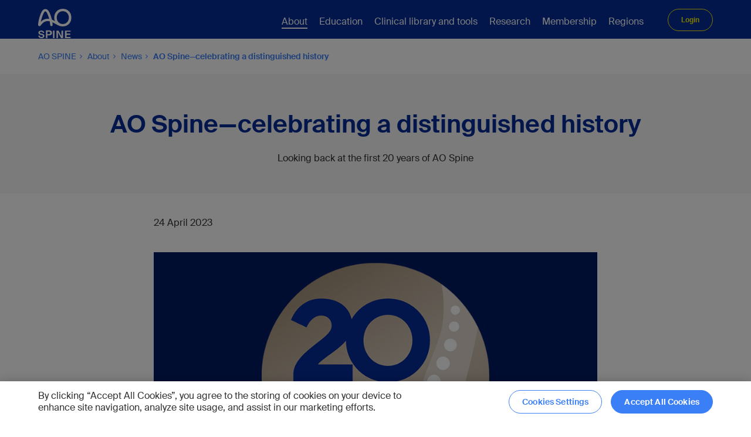

--- FILE ---
content_type: text/html; charset=utf-8
request_url: https://www.aofoundation.org/spine/about-aospine/news/2023/2023_04-20-years-ao-spine
body_size: 31633
content:



<!DOCTYPE html>
<!--[if lt IE 7]>      <html class="no-js lt-ie9 lt-ie8 lt-ie7"> <![endif]-->
<!--[if IE 7]>         <html class="no-js lt-ie9 lt-ie8"> <![endif]-->
<!--[if IE 8]>         <html class="no-js lt-ie9"> <![endif]-->
<!--[if gt IE 8]><!-->
<html class="no-js" lang="en">
<!--<![endif]-->
<head>
<link href="https://media.aofoundation.org/approved/-/media/base-themes/core-libraries/styles/optimized-min.css?rev=48c0ea15e1ff402fb730f847fa4b8107&t=20211008T131944Z&hash=2DEED892566645C661AB00DB2B2CA2FD" rel="stylesheet"><link href="https://media.aofoundation.org/approved/-/media/base-themes/main-theme/styles/optimized-min.css?rev=74dc725b43f3467294a6e7bce957b989&t=20220419T085323Z&hash=F95894ACCDD0519202890345595D8068" rel="stylesheet"><link href="https://media.aofoundation.org/approved/-/media/themes/aocd/bootstrapgrid/styles/pre-optimized-min.css?rev=079bbc1acbc34ba6ae95173c8b709fe8&t=20220413T071610Z&hash=A88575422F44CB69A171D29CB9306B67" rel="stylesheet"><link href="https://media.aofoundation.org/approved/-/media/themes/aocd/clinicaldivision/styles/pre-optimized-min.css?rev=5d86bc5c3eac451f920e61d782e1ab9a&t=20251127T103318Z&hash=1CAE9146479DCFFAA73B64DEED77ED91" rel="stylesheet">

    
    



<title>AO Spine—celebrating a distinguished history</title>

<script type="text/javascript">
// Define dataLayer and the gtag function.
window.dataLayer = window.dataLayer || [];
function gtag(){dataLayer.push(arguments);}

// Set default consent to 'denied' as a placeholder
// Determine actual values based on your own requirements
gtag('consent', 'default', {
  'ad_storage': 'denied',
  'ad_user_data': 'denied',
  'ad_personalization': 'denied',
  'analytics_storage': 'denied',
  'wait_for_update': 1000
});
</script>
<!-- Google Tag Manager -->
<script>(function(w,d,s,l,i){w[l]=w[l]||[];w[l].push({'gtm.start':
new Date().getTime(),event:'gtm.js'});var f=d.getElementsByTagName(s)[0],
j=d.createElement(s),dl=l!='dataLayer'?'&l='+l:'';j.async=true;j.src=
'https://www.googletagmanager.com/gtm.js?id='+i+dl;f.parentNode.insertBefore(j,f);
})(window,document,'script','dataLayer','GTM-W4BKBX3');</script>
<!-- End Google Tag Manager -->


<link rel="stylesheet" href="https://fonts.googleapis.com/css?family=Open+Sans:300,400,600,700%7CDroid+Serif:400,700" media="all">





<script type="application/ld+json">
{
"@context": "https://schema.org",
"@type": "MedicalSpecialty",
"medicalSpecialty": "Spine"
}
</script>

<script type="text/javascript">
document.addEventListener("DOMContentLoaded", function(event) {
const attributeValue = 'noreferrer'; // Replace with your desired value
const anchortags = document.querySelectorAll(`a[rel*="${attributeValue}"]`);

anchortags.forEach(function(tag) {
	var hrefValue = tag.href;
	var relValue = tag.rel;
		
	if(hrefValue.toLowerCase().indexOf("aofoundation.org")>-1 && relValue) {
		relValue = relValue.replace('noreferrer','');
		if(relValue)
		  relValue = relValue.trim();
		tag.rel = relValue;
		
	}
    
});
});
</script>

<!-- CookiePro Cookies Consent Notice start for aofoundation.org -->

<script src="https://cookie-cdn.cookiepro.com/scripttemplates/otSDKStub.js" data-document-language="true" type="text/javascript" charset="UTF-8" data-domain-script="37c72042-2a92-44ca-817f-e622f119d3c5" ></script>                                                                                                                                                                                                                             
<script type="text/javascript">
function OptanonWrapper() {
   // callback onLoad and onConsent change
   window.dataLayer = window.dataLayer || [];
   window.dataLayer.push({
      event: 'OneTrustGroupsUpdated',
   });  
}
</script>

<script type="text/plain" class="optanon-category-C0002">
    
	// Function to set a cookie
	function setCookie(name, value, days) {
		const d = new Date();
		d.setTime(d.getTime() + (days*24*60*60*1000));
		const expires = "expires="+ d.toUTCString();
		document.cookie = name + "=" + value + ";" + expires + ";path=/";
	}
 
	// Function to get a cookie by name
	function getCookie(name) {
		const cname = name + "=";
		const decodedCookie = decodeURIComponent(document.cookie);
		const ca = decodedCookie.split(';');
		for(let i = 0; i < ca.length; i++) {
			let c = ca[i];
			while (c.charAt(0) === ' ') {
				c = c.substring(1);
			}
			if (c.indexOf(cname) === 0) {
				return c.substring(cname.length, c.length);
			}
		}
		return "";
	}
	
		var virtualFolder = document.querySelectorAll('.component.homepage-logo.col-12>.component-content>a')[0].getAttribute("href");
		var virtualFolderCookie = getCookie("SC_VIRTUAL_FOLDER");

		if(document.cookie.indexOf('SC_TRACKING_CONSENT') == -1 || document.cookie.indexOf('SC_VIRTUAL_FOLDER') == -1 || (virtualFolderCookie!=virtualFolder))
		{
			var siteName = "";

			if(virtualFolder.length<=3)
			{
				virtualFolder = "";
			}

			setCookie('SC_ANALYTICS_GLOBAL_COOKIE',"",-1);
			setCookie('SC_TRACKING_CONSENT',"",-1);		
			setCookie('SC_VIRTUAL_FOLDER',virtualFolder,365);

            fetch(`${virtualFolder}/api/trackingconsent/giveconsent`)
			.then(response => {
			if (response.ok && virtualFolder == '/trauma') {
				window.location.reload();
			}
		        });			
		}
	
	
</script>

<!-- CookiePro Cookies Consent Notice end for aofoundation.org -->

    <meta name="viewport" content="width=device-width, initial-scale=1" />


<meta name="robots" content="index, follow" />

<link rel="canonical" href="https://www.aofoundation.org/spine/about-aospine/news/2023/2023_04-20-years-ao-spine" />
    <link href="/spine/-/media/project/aocd/shared/logos/ao_favicon_small.ico?rev=e61d0bccbdb44b04bf7fe4bfa44eafec" rel="shortcut icon" />








<meta property="twitter:title"  content="AO Spine—celebrating a distinguished history"><meta property="twitter:card"  content="summary_large_image">



<meta property="og:description"  content="Looking back at the first 20 years of AO Spine"><meta property="og:image"  content="https://www.aofoundation.org/spine/-/media/project/aocd/aospine/about/news/2023/2023_04_aos_20_years_top_new_900x506.jpg?rev=0997c821a3b84af59a993fcaa0d883c4"><meta property="og:title"  content="AO Spine—celebrating a distinguished history"><meta property="og:url"  content="https://www.aofoundation.org/spine/about-aospine/news/2023/2023_04-20-years-ao-spine">
</head>
<body class="default-device bodyclass">
    



<!-- Google Tag Manager (noscript) -->
<noscript><iframe src="https://www.googletagmanager.com/ns.html?id=GTM-W4BKBX3"
height="0" width="0" style="display:none;visibility:hidden"></iframe></noscript>
<!-- End Google Tag Manager (noscript) -->




    
<!-- #wrapper -->
<div id="wrapper">
    <!-- #header -->
    <header>
        <div id="header" class="">
            


<div class="component container blue-background col-12">

  <div class="component-content" data-label="" data-button-label="">



<div class="component row-splitter">
        <div class="">
            <div >
                
<div class="row component column-splitter">
        <div class="col-2">
            
<div class="component homepage-logo col-12">
  <div class="component-content">

    <a href='/spine' title='AO Spine—celebrating a distinguished history'><img src="https://media.aofoundation.org/spine/-/media/project/aocd/shared/headers/ao_logos_178x68px_190823-03.svg?iar=0&amp;rev=9eb05e26ed9a4444b10c66bd74291002" alt="" data-variantitemid="{2F3FF8AC-82D8-4D65-8D6D-FB4C1D1E2B2A}" data-variantfieldname="Image" /></a>

  </div>
</div>

<div class="component image file-type-icon-media-link col-12">
    <div class="component-content">
<div class="field-image"><a title="Mobile logo" href="/spine/"><img src="https://media.aofoundation.org/spine/-/media/project/aocd/shared/logos/ao_logos_178x68px_190823_01_blue.svg?h=68&amp;iar=0&amp;w=178&amp;rev=f0a8133a1f6a4cb0813d1bcde8cbbcbd" alt="AO Foundation blue logo" width="178" height="68" data-variantitemid="{8BF82784-82D0-4069-BACD-504430C3C047}" data-variantfieldname="Image" /></a></div>    </div>
</div>

        </div>
        <div class="col-12 col-xl-9">
            
    <div class="component navigation navigation-title col-12">
        <div class="component-content">
            <nav>

<ul class="clearfix">
        <li class=" level1 submenu item0 odd first rel-level1">
<div class="navigation-title field-navigationtitle"><a title="About AO Spine" href="/spine/about-aospine">About</a></div>
<ul class="clearfix">
        <li class=" level2 submenu item0 odd first rel-level2">
<div class="navigation-title field-navigationtitle"><a title="Who we are" href="/spine/about-aospine/who-we-are">Who we are</a></div>
<ul class="clearfix">
        <li class=" level3 item0 odd first last rel-level3">
<div class="navigation-title field-navigationtitle"><a title="AO Annual Report" href="/spine/about-aospine/who-we-are/AO-Annual-Report">AO Annual Report</a></div>        </li>
</ul>
        </li>
        <li class=" level2 item1 even rel-level2">
<div class="navigation-title field-navigationtitle"><a title="What we do" href="/spine/about-aospine/what-we-do">What we do</a></div>        </li>
        <li class=" level2 item2 odd rel-level2">
<div class="navigation-title field-navigationtitle"><a title="Innovation funding" href="/spine/about-aospine/Innovation-funding">Innovation funding</a></div>        </li>
        <li class=" level2 item3 even rel-level2">
<div class="navigation-title field-navigationtitle"><a title="Global Spine Congress" href="/spine/about-aospine/global-spine-congress">Global Spine Congress</a></div>        </li>
        <li class=" level2 item4 odd rel-level2">
<div class="navigation-title field-navigationtitle"><a title="Blog" href="/spine/about-aospine/Blog">AO Spine Guest Blog</a></div>        </li>
        <li class=" level2 item5 even rel-level2">
<div class="navigation-title field-title"><a title="News" href="/spine/about-aospine/news">News</a></div>        </li>
        <li class=" level2 submenu item6 odd rel-level2">
<div class="navigation-title field-navigationtitle"><a title="Organization" href="/spine/about-aospine/organization">Organization</a></div>
<ul class="clearfix">
        <li class=" level3 item0 odd first rel-level3">
<div class="navigation-title field-navigationtitle"><a title="Upcoming elections" href="/spine/about-aospine/organization/upcoming-elections">Upcoming elections</a></div>        </li>
        <li class=" level3 item1 even last rel-level3">
<div class="navigation-title field-navigationtitle"><a title="Management team" href="/spine/about-aospine/organization/management-team">Meet the team</a></div>        </li>
</ul>
        </li>
        <li class=" level2 item7 even last rel-level2">
<div class="navigation-title field-navigationtitle"><a title="Contact" href="/spine/about-aospine/contact">Contact</a></div>        </li>
</ul>
        </li>
        <li class=" level1 submenu item1 even rel-level1">
<div class="navigation-title field-navigationtitle"><a title="Education" href="/spine/education">Education</a></div>
<ul class="clearfix">
        <li class=" level2 item0 odd first rel-level2">
<div class="navigation-title field-navigationtitle"><a title="Courses Events" href="/spine/education/Courses-Events">Courses and events</a></div>        </li>
        <li class=" level2 item1 even rel-level2">
<div class="navigation-title field-navigationtitle"><a title="AO Spine course calendars" href="/spine/education/AO-Spine-course-calendars">Course Calendars</a></div>        </li>
        <li class=" level2 submenu item2 odd rel-level2">
<div class="navigation-title field-navigationtitle"><a title="Competency-based curriculum courses" href="/spine/education/Competency-based-curriculum-courses">Competency-Based Curriculum Courses</a></div>
<ul class="clearfix">
        <li class=" level3 item0 odd first rel-level3">
<div class="navigation-title field-navigationtitle"><a title="Spinal trauma" href="/spine/education/Competency-based-curriculum-courses/spinal-trauma">Spinal trauma</a></div>        </li>
        <li class=" level3 item1 even rel-level3">
<div class="navigation-title field-navigationtitle"><a title="Spinal deformities" href="/spine/education/Competency-based-curriculum-courses/Spinal-deformities">Spinal deformities</a></div>        </li>
        <li class=" level3 item2 odd rel-level3">
<div class="navigation-title field-navigationtitle"><a title="Minimally Invasive Spine Surgery" href="/spine/education/Competency-based-curriculum-courses/minimally-invasive-spine-surgery">MISS</a></div>        </li>
        <li class=" level3 item3 even last rel-level3">
<div class="navigation-title field-navigationtitle"><a title="Curriculum" href="/spine/education/Competency-based-curriculum-courses/curriculum">Curriculum</a></div>        </li>
</ul>
        </li>
        <li class=" level2 submenu item3 even rel-level2">
<div class="navigation-title field-navigationtitle"><a title="Global Spine Diploma Program" href="/spine/education/global-spine-diploma-program">Global Spine Diploma Program</a></div>
<ul class="clearfix">
        <li class=" level3 item0 odd first last rel-level3">
<div class="navigation-title field-navigationtitle"><a title="Global Spine Diploma Community" href="/spine/education/global-spine-diploma-program/global-spine-diploma-community">Global Spine Diploma Community</a></div>        </li>
</ul>
        </li>
        <li class=" level2 item4 odd rel-level2">
<div class="navigation-title field-navigationtitle"><a title="AO In-Hospital Spine" href="/spine/education/AO-In-Hospital-Spine">AO In-Hospital</a></div>        </li>
        <li class=" level2 submenu item5 even rel-level2">
<div class="navigation-title field-navigationtitle"><a title="Fellowship" href="/spine/education/fellowship">Fellowship</a></div>
<ul class="clearfix">
        <li class=" level3 item0 odd first last rel-level3">
<div class="navigation-title field-navigationtitle"><a title="Host Centers" href="/spine/education/fellowship/host-centers">Fellowship Host Centers</a></div>        </li>
</ul>
        </li>
        <li class=" level2 item6 odd last rel-level2">
<div class="navigation-title field-navigationtitle"><a title="Faculty" href="/spine/education/faculty">Faculty</a></div>        </li>
</ul>
        </li>
        <li class=" level1 submenu item2 odd rel-level1">
<div class="navigation-title field-navigationtitle"><a title="Clinical library and tools" href="/spine/clinical-library-and-tools">Clinical library and tools</a></div>
<ul class="clearfix">
        <li class=" level2 item0 odd first rel-level2">
<div class="navigation-title field-navigationtitle"><a title="AO Spine Classification Systems" href="/spine/clinical-library-and-tools/aospine-classification-systems">AO Spine Classification Systems—the complete guides</a></div>        </li>
        <li class=" level2 item1 even rel-level2">
<div class="navigation-title field-navigationtitle"><a title="AO Spine Books" href="/spine/clinical-library-and-tools/books">Books</a></div>        </li>
        <li class=" level2 item2 odd rel-level2">
<div class="navigation-title field-navigationtitle"><a title="AO Spine Focus Issue" href="/spine/clinical-library-and-tools/focus-issues">Focus Issues</a></div>        </li>
        <li class=" level2 submenu item3 even rel-level2">
<div class="navigation-title field-navigationtitle"><a title="Global Spine Journal" href="/spine/clinical-library-and-tools/global-spine-journal">Global Spine Journal</a></div>
<ul class="clearfix">
        <li class=" level3 item0 odd first last rel-level3">
<div class="navigation-title field-navigationtitle"><a title="GSJ Editorial Review Board" href="/spine/clinical-library-and-tools/global-spine-journal/GSJ-Editorial-Review-Board">GSJ Editorial Review Board</a></div>        </li>
</ul>
        </li>
        <li class=" level2 item4 odd rel-level2">
<div class="navigation-title field-navigationtitle"><a title="AO Spine Guidelines" href="/spine/clinical-library-and-tools/guidelines">Guidelines</a></div>        </li>
        <li class=" level2 item5 even rel-level2">
<div class="navigation-title field-navigationtitle"><a title="AO Spine Outcome Instruments" href="/spine/clinical-library-and-tools/outcome-instruments">Outcome Instruments</a></div>        </li>
        <li class=" level2 item6 odd rel-level2">
<div class="navigation-title field-navigationtitle"><a title="AO Surgery Reference" href="/spine/clinical-library-and-tools/ao-surgery-reference">AO Surgery Reference</a></div>        </li>
        <li class=" level2 item7 even rel-level2">
<div class="navigation-title field-navigationtitle"><a title="Spine tumor lectures" href="/spine/clinical-library-and-tools/spine-tumor-lectures">Spine tumor lectures</a></div>        </li>
        <li class=" level2 item8 odd rel-level2">
<div class="navigation-title field-navigationtitle"><a title="Videos and webinars" href="/spine/clinical-library-and-tools/videos-and-webinars">Videos and webinars</a></div>        </li>
        <li class=" level2 item9 even last rel-level2">
<div class="navigation-title field-navigationtitle"><a title="myAO" href="/spine/clinical-library-and-tools/myAO">myAO</a></div>        </li>
</ul>
        </li>
        <li class=" level1 submenu item3 even rel-level1">
<div class="navigation-title field-navigationtitle"><a title="Research" href="/spine/research">Research</a></div>
<ul class="clearfix">
        <li class=" level2 submenu item0 odd first rel-level2">
<div class="navigation-title field-navigationtitle"><a title="Research Programs" href="/spine/research/research-programs">Research programs</a></div>
<ul class="clearfix">
        <li class=" level3 item0 odd first rel-level3">
<div class="navigation-title field-navigationtitle"><a title="AO Spine Knowledge Forum Tumor" href="/spine/research/research-programs/knowledge-forum-tumor">Knowledge Forum Tumor</a></div>        </li>
        <li class=" level3 item1 even rel-level3">
<div class="navigation-title field-navigationtitle"><a title="AO Spine Knowledge Forum Deformity" href="/spine/research/research-programs/knowledge-forum-deformity">Knowledge Forum Deformity</a></div>        </li>
        <li class=" level3 item2 odd rel-level3">
<div class="navigation-title field-navigationtitle"><a title="AO Spine Knowledge Forum Spinal Cord Injury (SCI)" href="/spine/research/research-programs/knowledge-forum-spinal-cord-injury">Knowledge Forum Spinal Cord Injury (SCI)</a></div>        </li>
        <li class=" level3 item3 even rel-level3">
<div class="navigation-title field-navigationtitle"><a title="AO Spine Knowledge Forum Trauma Infection" href="/spine/research/research-programs/knowledge-forum-trauma-infection">Knowledge Forum Trauma and Infection</a></div>        </li>
        <li class=" level3 item4 odd last rel-level3">
<div class="navigation-title field-navigationtitle"><a title="AO Spine Knowledge Forum Degenerative" href="/spine/research/research-programs/knowledge-forum-degenerative">Knowledge Forum Degenerative</a></div>        </li>
</ul>
        </li>
        <li class=" level2 item1 even rel-level2">
<div class="navigation-title field-navigationtitle"><a title="Research Funding" href="/spine/research/research-funding">Research funding</a></div>        </li>
        <li class=" level2 item2 odd rel-level2">
<div class="navigation-title field-navigationtitle"><a title="Research surveys" href="/spine/research/research-surveys">Research surveys</a></div>        </li>
        <li class=" level2 submenu item3 even rel-level2">
<div class="navigation-title field-navigationtitle"><a title="RECODE-DCM" href="/spine/research/recode-dcm">RECODE-DCM</a></div>
<ul class="clearfix">
        <li class=" level3 item0 odd first rel-level3">
<div class="navigation-title field-navigationtitle"><a title="Research Priorities" href="/spine/research/recode-dcm/research-priorities">Priorities</a></div>        </li>
        <li class=" level3 item1 even rel-level3">
<div class="navigation-title field-navigationtitle"><a title="Minimum  Dataset" href="/spine/research/recode-dcm/minimum-dataset">Minimum Dataset</a></div>        </li>
        <li class=" level3 item2 odd rel-level3">
<div class="navigation-title field-navigationtitle"><a title="Naming DCM" href="/spine/research/recode-dcm/naming-dcm">Naming DCM</a></div>        </li>
        <li class=" level3 item3 even last rel-level3">
<div class="navigation-title field-navigationtitle"><a title="Our community" href="/spine/research/recode-dcm/our-community">Community</a></div>        </li>
</ul>
        </li>
        <li class=" level2 item4 odd last rel-level2">
<div class="navigation-title field-navigationtitle"><a title="AO PEER" href="/spine/research/AO-PEER">AO PEER</a></div>        </li>
</ul>
        </li>
        <li class=" level1 submenu item4 odd rel-level1">
<div class="navigation-title field-navigationtitle"><a title="Membership" href="/spine/membership">Membership</a></div>
<ul class="clearfix">
        <li class=" level2 item0 odd first rel-level2">
<div class="navigation-title field-navigationtitle"><a title="Privileges" href="/spine/membership/privileges">Privileges</a></div>        </li>
        <li class=" level2 item1 even rel-level2">
<div class="navigation-title field-navigationtitle"><a title="AO Spine Youth Club" href="/spine/membership/ao-spine-youth-club">AO Spine Youth Club</a></div>        </li>
        <li class=" level2 item2 odd rel-level2">
<div class="navigation-title field-navigationtitle"><a title="Community" href="/spine/membership/community">Community</a></div>        </li>
        <li class=" level2 item3 even last rel-level2">
<div class="navigation-title field-navigationtitle"><a title="FAQ" href="/spine/membership/FAQ">FAQ</a></div>        </li>
</ul>
        </li>
        <li class=" level1 submenu item5 even last rel-level1">
<div class="navigation-title field-navigationtitle"><a title="Regions" href="/spine/Regions">Regions</a></div>
<ul class="clearfix">
        <li class=" level2 item0 odd first rel-level2">
<div class="navigation-title field-navigationtitle"><a title="Asia Pacific" href="/spine/Regions/asia-pacific">Asia Pacific</a></div>        </li>
        <li class=" level2 item1 even rel-level2">
<div class="navigation-title field-navigationtitle"><a title="Europe and Southern Africa" href="/spine/Regions/europe-and-southern-africa">Europe and Southern Africa</a></div>        </li>
        <li class=" level2 submenu item2 odd rel-level2">
<div class="navigation-title field-navigationtitle"><a title="Latin America English" href="/spine/Regions/latin-america-english">Latin America </a></div>
<ul class="clearfix">
        <li class=" level3 item0 odd first last rel-level3">
<div class="navigation-title field-navigationtitle"><a title="Research study groups" href="/spine/Regions/latin-america-english/research-study-groups">Research study groups</a></div>        </li>
</ul>
        </li>
        <li class=" level2 submenu item3 even rel-level2">
<div class="navigation-title field-navigationtitle"><a title="Middle East and Northern Africa" href="/spine/Regions/middle-east-and-northern-africa">Middle East and Northern Africa</a></div>
<ul class="clearfix">
        <li class=" level3 item0 odd first last rel-level3">
<div class="navigation-title field-navigationtitle"><a title="AO College" href="/spine/Regions/middle-east-and-northern-africa/AO-College">AO College</a></div>        </li>
</ul>
        </li>
        <li class=" level2 item4 odd last rel-level2">
<div class="navigation-title field-navigationtitle"><a title="North America" href="/spine/Regions/north-america">North America</a></div>        </li>
</ul>
        </li>
</ul>
            </nav>
        </div>
    </div>

        </div>
        <div class="col-12">
            
<div class="component login-link col-12">
  <div class="component-content">
<form action="/identity/externallogin?authenticationType=AOPingFederate&amp;ReturnUrl=%2fidentity%2fexternallogincallback%3fReturnUrl%3d%252fspine%252fabout-aospine%252fnews%252f2023%252f2023_04-20-years-ao-spine%26sc_site%3daospine%26authenticationSource%3dDefault&amp;sc_site=aospine" method="post">      <button type="submit">Login</button>
</form>  </div>
</div>
        </div>
</div>
            </div>
        </div>
        <div class="">
            <div >
                <div>
    <script type="module" src="https://static.cloud.coveo.com/atomic/v2/atomic.esm.js"></script>
    <script type="module" src="/js/main.js"></script>
    <atomic-search-interface id="standaloneSearchBox">
      <atomic-search-box class="search-box" redirection-url="/spine/search-results#sortCriteria=@startdate ascending&amp;f-division=AO Spine" data-search-page-id="45a23f17-16f3-42a6-9708-b56a42d30a13">
        <atomic-search-box-query-suggestions max-without-query="5" max-with-query="5"></atomic-search-box-query-suggestions>
      </atomic-search-box>
    </atomic-search-interface>
</div>

<style>
  :root {
    /* Primary colors */
    --atomic-primary: #1372ec;
    --atomic-primary-light: #399ffe;
    --atomic-primary-dark: #1a50ad;
    --atomic-on-primary: #ffffff;
    --atomic-ring-primary: rgba(19, 114, 236, 0.5);
    /* Neutral colors */
    --atomic-neutral-dark: #626971;
    --atomic-neutral: #e5e8e8;
    --atomic-neutral-light: #f6f7f9;
    /* Semantic colors */
    --atomic-background: #ffffff;
    --atomic-on-background: #282829;
    --atomic-success: #12a244;
    --atomic-error: #ce3f00;
    --atomic-visited: #752e9c;
    /* Custom colors */
    --custom-black: #000000;
    /* Border radius */
    --atomic-border-radius: 4px;
    --atomic-border-radius-md: 8px;
    --atomic-border-radius-lg: 12px;
    --atomic-border-radius-xl: 16px;
    /* Text size */
    --atomic-text-base: 14px;
    --atomic-text-sm: 12px;
    --atomic-text-lg: 16px;
    --atomic-text-xl: 18px;
    --atomic-text-2xl: 24px;
    --atomic-line-height-ratio: 1.5;
    /* Layout */
    /* --atomic-layout-spacing-x: 1.5rem;
        --atomic-layout-spacing-y: 1rem; */
    /* Fonts */
    --atomic-font-family-primary: 'Suisse Intl',sans-serif;
    --atomic-font-family-secondary: "Lato", "Helvetica Neue", Helvetica, Arial, sans-serif, sans-serif;
    --atomic-font-bold: 700;
  }

  /* Searchbox */
  #coveo-atomic-search-box atomic-search-layout.header-search-layout {
    display: block;
    margin-top: 30px;
  }

  .search-box {
    height: 39px;
    margin-top: 30px;
    padding-left: 20px;
    position: relative;
    left: -6px;
  }

    .search-box::part(wrapper) {
      border-radius: 10px;
      box-shadow: none;
      border-color: var(--atomic-neutral);
    }

    .search-box::part(input) {
      padding: 0 15px 0 15px;
      font-family: Arial,sans-serif;
    }

    .search-box::part(submit-button) {
      width: 52px;
      /* border-top-right-radius: 10px;
      border-bottom-right-radius: 10px;*/
      background: url('https://media.aofoundation.org/-/media/themes/aocd/clinicaldivision/images/icons/icon-search.svg') no-repeat 50% 50% #3b7ff6;
    }

    .search-box::part(submit-icon) {
      display: none;
    }

    .search-box::part(suggestions-wrapper) {
      border-radius: 0;
      border: thin solid #7e8c9a;
    }

    .search-box::part(recent-query-icon) {
      display: none;
    }

    .search-box::part(suggestion-divider) {
      display: none;
    }

    .search-box::part(suggestion) {
      /* padding: 24px 12px;*/
      font-size: 16px;
      font-weight: 700;
      font-family: arial, sans-serif;
      color: var(--custom-black);
      border-top: 1px solid #fafafa;
    }

    .search-box::part(recent-query-text) {
      font-size: 16px;
      font-weight: 700;
      font-family: arial, sans-serif;
      color: var(--custom-black);
    }

  .layout-section[section="main"] {
    padding: 0 15px;
  }

  /*layout-section-status, query-summary, refine-toggle, and atomic-breadbox */
  atomic-search-layout .layout-section[section='status'] {
    display: flex;
    flex-direction: column;
    align-items: flex-start;
  }

  /*@media only screen and (min-width:1024px){
      atomic-search-layout .layout-section[section='status']>* {
        display: none;
    }
  }*/

  atomic-search-layout .layout-section .query-summary {
    margin-bottom: 20px;
    order: 1;
    align-self: flex-start;
  }

  .query-summary::part(container) {
    font-size: 16px;
    line-height: 1.25;
    line-height: 1.5;
    font-weight: 700;
  }

  atomic-search-layout .layout-section .refine-toggle {
    display: inline-block;
    margin-bottom: 40px;
    order: 2;
  }

  atomic-search-layout .layout-section .breadbox {
    margin-bottom: 15px;
  }

  .breadbox {
    width: 100%;
    order: 3;
    padding: 0 0 10px;
    flex-wrap: wrap;
    border-bottom: solid 1px #3b7ff6;
    min-height: 40px;
  }

    .breadbox::part(label) {
      padding: 10px 8px 10px 0;
    }

    .breadbox::part(breadcrumb-button) {
      padding: 8px 12px;
    }
    /*
  .breadbox::part(show-less)::after{
    content: "Show less"
  }*/

    .breadbox::part(show-more) {
      padding: 8px;
    }

    .breadbox::part(show-less) {
      padding: 8px;
    }

    .breadbox::part(breadcrumb-label) {
      margin-right: 8px;
    }

    .breadbox::part(clear) {
      color: #3b7ff6;
      font-weight: 400;
      padding: 8px;
    }

  .refine-toggle::part(button) {
    font-family: var(--atomic-font-family-secondary);
    background-color: #edf0f6;
    border: none;
    font-size: 16px;
    font-weight: 700;
    color: #3b7ff6;
    padding: 12px 70px 12px 30px;
    border-radius: 10px;
    position: relative;
    cursor: pointer;
  }

    .refine-toggle::part(button)::after {
      content: '';
      width: 25px;
      height: 25px;
      position: absolute;
      right: 20px;
      background-image: url(https://media.aofoundation.org/-/media/themes/aocd/clinicaldivision/images/feather_filter.svg);
      background-size: cover;
    }

  /* Facets modal */
  atomic-refine-modal::part(filter-section) {
    display: none;
  }

  atomic-refine-modal::part(header-ruler) {
    display: none;
  }

  atomic-refine-modal::part(body) {
    min-width: 100%;
  }

  atomic-refine-modal::part(header) {
    max-width: none;
  }

  atomic-refine-modal::part(title) {
    display: none;
  }

  atomic-refine-modal::part(close-icon) {
    display: none;
  }

  atomic-refine-modal::part(close-button) {
    position: relative;
  }

    atomic-refine-modal::part(close-button)::after {
      content: "Back";
      background: 0 0;
      border: none;
      color: #3b7ff6;
      font-weight: 700;
      position: relative;
      padding-left: 20px;
    }

    atomic-refine-modal::part(close-button)::before {
      content: "";
      position: absolute;
      left: 3px;
      top: 0;
      bottom: 0;
      margin: auto;
      width: 10px;
      height: 10px;
      border-bottom: 2px solid #3b7ff6;
      border-left: 2px solid #3b7ff6;
      -webkit-transform: rotate(45deg);
      transform: rotate(45deg);
    }
  /* Facets */
  .page-intro-title {
    margin: 5px 0;
    font-weight: 600;
  }

  .coveo-facet-column {
    padding: 0 15px;
  }

  .coveo-facet {
    margin-bottom: 30px !important;
    border-bottom: solid 1px #042d98;
    padding: 0;
    border-radius: 2px;
  }

  @media screen and (min-width:300px) and (max-width:1023px) {
    .coveo-facet {
      border-bottom: solid 1px #042d98;
      padding: 0;
      border-radius: 2px;
      margin-bottom: 0px !important;
    }
  }

  .coveo-facet::part(input-apply-button) {
    margin: 29.5px 0 16px 0;
  }

  .coveo-facet::part(facet) {
    border: 0;
    padding: 0;
  }

  .coveo-facet::part(label-button) {
    font-size: 16px;
    line-height: 1.25;
    font-weight: 700;
    color: #042d98;
    padding: 0 0 20px;
    display: inline-flex;
    width: calc(100% - 15px);
  }

  .coveo-facet::part(clear-button) {
    /*display: inline-flex;
    width: 15px;
    justify-content: flex-end;
    height: 20px;
    padding: 0;*/
    position: relative;
    top: -8px;
    left: -8px;
    font-size: 14px
  }

  /*  .coveo-facet::part(clear-button)::after {
    content: url("data:image/svg+xml,%3Csvg focusable='false' color='%233b7ff6' enable-background='new 0 0 13 13' viewBox='0 0 13 13' xmlns='http://www.w3.org/2000/svg' role='img' aria-label='Clear' class='coveo-facet-header-eraser-svg'%3E%3Ctitle%3EClear%3C/title%3E%3Cg fill='currentColor'%3E%3Cpath d='m7.881 6.501 4.834-4.834c.38-.38.38-1.001 0-1.381s-1.001-.38-1.381 0l-4.834 4.834-4.834-4.835c-.38-.38-1.001-.38-1.381 0s-.38 1.001 0 1.381l4.834 4.834-4.834 4.834c-.38.38-.38 1.001 0 1.381s1.001.38 1.381 0l4.834-4.834 4.834 4.834c.38.38 1.001.38 1.381 0s .38-1.001 0-1.381z'%3E%3C/path%3E%3C/g%3E%3C/svg%3E");
    width: 15px;
  }*/

  .coveo-facet::part(clear-button-icon) {
    /*display: none;*/
    width: 18px;
    height: 10px;
  }

  .coveo-facet::part(values) {
    margin: 0;
    padding-bottom: 23px;
  }

  .coveo-facet::part(search-clear-button) {
    height: 38.4px;
    position: relative;
    top: 22px;
  }

  .coveo-facet::part(search-wrapper), .coveo-facet::part(search-input) {
    height: 38.4px;
    position: relative;
    /*top: 22px;*/
  }

  .coveo-facet::part(search-icon) {
    display: none;
  }

  .coveo-facet::part(search-wrapper) {
    margin-bottom: 12px;
  }

  .coveo-facet::part(value-checkbox-label) {
    padding: 0 20px 0 34px;
    height: 34px;
  }

  /* .coveo-facet::part(label-button-icon) {
    display: none;
  } */

  .coveo-facet::part(value-checkbox) {
    width: 24px;
    height: 24px;
    border: 1px solid #3b7ff6;
    border-radius: 5px;
    left: 0;
  }

    .coveo-facet::part(value-checkbox)::after {
      content: '';
      height: 100%;
      width: 100%;
      background-color: #fff;
      position: absolute;
      border-radius: 4px;
    }

  .coveo-facet::part(value-checkbox-checked)::before {
    content: '';
    background-image: url("data:image/svg+xml;charset=UTF-8,%3csvg xmlns:xlink='http://www.w3.org/1999/xlink' focusable='false' enable-background='new 0 0 11 11' viewBox='0 0 11 11' xmlns='http://www.w3.org/2000/svg' role='img' aria-label='Exclusion' class='coveo-facet-value-checkbox-svg' width='11' height='11' %3e%3ctitle%3eExclusion%3c/title%3e%3cg class='coveo-more-svg' fill='none'%3e%3cpath d='m10.083 4.583h-3.666v-3.666c0-.524-.393-.917-.917-.917s-.917.393-.917.917v3.667h-3.666c-.524-.001-.917.392-.917.916s.393.917.917.917h3.667v3.667c-.001.523.392.916.916.916s.917-.393.917-.917v-3.666h3.667c.523 0 .916-.393.916-.917-.001-.524-.394-.917-.917-.917z' fill='none'%3e%3c/path%3e%3c/g%3e%3cg class='coveo-line-svg' fill='none'%3e%3cpath d='m10 6.5h-9c-.552 0-1-.448-1-1 0-.552.448-1 1-1h9c .552 0 1 .448 1 1 0 .552-.448 1-1 1z' fill='none'%3e%3c/path%3e%3c/g%3e%3cg class='coveo-exclusion-svg' fill='none'%3e%3cpath d='m9.233 7.989-2.489-2.489 2.489-2.489c.356-.356.356-.889 0-1.244-.356-.356-.889-.356-1.244 0l-2.489 2.489-2.489-2.489c-.356-.356-.889-.356-1.244 0-.356.356-.356.889 0 1.244l2.489 2.489-2.489 2.489c-.356.356-.356.889 0 1.244.356.356.889.356 1.244 0l2.489-2.489 2.489 2.489c.356.356.889.356 1.244 0 .356-.355.356-.889 0-1.244z' fill='none'%3e%3c/path%3e%3c/g%3e%3cg class='coveo-hook-svg' fill='%233B7FF6'%3e%3cpath d='m10.252 2.213c-.155-.142-.354-.211-.573-.213-.215.005-.414.091-.561.24l-4.873 4.932-2.39-2.19c-.154-.144-.385-.214-.57-.214-.214.004-.415.09-.563.24-.148.147-.227.343-.222.549.005.207.093.4.249.542l2.905 2.662c.168.154.388.239.618.239h.022.003c.237-.007.457-.101.618-.266l5.362-5.428c.148-.148.228-.344.223-.551s-.093-.399-.248-.542z' fill='%233B7FF6'%3e%3c/path%3e%3c/g%3e%3c/svg%3e");
    background-position: center;
    background-size: contain;
    background-repeat: no-repeat;
    position: absolute;
    z-index: 1;
    width: 20px;
    height: 15px;
    top: 2px;
  }

  .coveo-facet::part(value-label) {
    font-size: 16px;
    line-height: 1.25;
    color: #000;
  }

  .coveo-facet::part(value-count) {
    font-size: 14px;
    line-height: 1.25;
    color: #313a45;
    margin-left: auto;
    margin-right: 5px;
    opacity: 0.5;
  }

  .coveo-facet::part(show-more), .coveo-facet::part(show-less) {
    justify-content: center;
    align-items: center;
    height: 30px;
    margin: 6.5px 0 16px;
    width: 100%;
    background: #f7f8f9;
  }

  /* .coveo-facet::part(show-more)::after {
    content: url("data:image/svg+xml,%3Csvg color='%233b7ff6' focusable='false' enable-background='new 0 0 10 6' viewBox='0 0 10 6' xmlns='http://www.w3.org/2000/svg' role='img' aria-label='Arrow Down' class='coveo-facet-more-icon-svg'%3E%3Ctitle%3EArrow Down%3C/title%3E%3Cg fill='currentColor'%3E%3Cpath d='m5 5.932c-.222 0-.443-.084-.612-.253l-4.134-4.134c-.338-.338-.338-.886 0-1.224s.886-.338 1.224 0l3.522 3.521 3.523-3.521c.336-.338.886-.338 1.224 0s .337.886-.001 1.224l-4.135 4.134c-.168.169-.39.253-.611.253z'%3E%3C/path%3E%3C/g%3E%3C/svg%3E");
    width: 10px;
  } */

  /* .coveo-facet::part(show-less)::after {
    content: url("data:image/svg+xml,%3Csvg color='%233b7ff6' focusable='false' enable-background='new 0 0 10 6' viewBox='0 0 10 6' xmlns='http://www.w3.org/2000/svg' role='img' aria-label='Arrow Up' class='coveo-facet-less-icon-svg'%3E%3Ctitle%3EArrow Up%3C/title%3E%3Cg fill='currentColor'%3E%3Cpath d='m5 .068c.222 0 .443.084.612.253l4.134 4.134c.338.338.338.886 0 1.224s-.886.338-1.224 0l-3.522-3.521-3.523 3.521c-.336.338-.886.338-1.224 0s-.337-.886.001-1.224l4.134-4.134c.168-.169.39-.253.612-.253z'%3E%3C/path%3E%3C/g%3E%3C/svg%3E");
    width: 10px;
  }*/

  /* .coveo-facet::part(show-more-less-icon) {
    display: none;
  }*/

  .coveo-timeframe-facet::part(value-label) {
    font-size: 14px !important;
  }

  /* Results */
  .result-list::part(result-list) {
    display: flex;
  }

    .result-list::part(result-list)::after {
      display: block;
      position: relative;
      top: 15px;
      content: '';
      height: 1px;
      background-color: var(--atomic-neutral);
    }

  atomic-result-link a:visited, atomic-result-link a:active {
    color: #042d98 !important;
    outline: 0;
    text-decoration: none;
  }

  /* Pagination */
  atomic-layout-section[section='pagination'] {
    margin: 100px 0 20px;
    float: right;
  }

  atomic-icon {
    width: 2.5rem !important;
    display: inline-block;
    fill: currentColor;
    aspect-ratio: 1 / 1;
    height: auto;
  }

  .pager::part(previous-button), .pager::part(next-button) {
    background-color: transparent;
    border: none;
    outline: none;
  }

  .pager::part(page-button) {
    margin: 0px 6px;
    color: #3b7ff6;
    font-size: 14px;
    font-weight: 700;
    cursor: pointer;
    border: none;
    outline: none;
  }

    .pager::part(active-page-button), .pager::part(page-button):hover {
      text-decoration: underline;
    }

  .pager::part(previous-button-icon) {
    Width: 2.5rem;
  }

  .pager::part(next-button-icon) {
    Width: 2.5rem;
  }
  @media only screen and (min-width:1024px) {
    atomic-refine-modal {
      display: none;
    }
  }

  atomic-refine-modal::part(container) {
    top: 135px;
  }
  @media only screen and (max-width:1024px) {
    .sort-by_web {
      display: none;
    }
  }
  atomic-refine-modal::part(select-wrapper) {
    top: -10px;
    display: none;
  }
  atomic-refine-modal::part(section-title section-sort-title) {
    display: none;
  }
</style>
<script>
  document.addEventListener("DOMContentLoaded", function () {
    setTimeout(() => {
      const currentURL = window.location.href;
      if (currentURL.includes('/approved/search-results')) {
        const atomicRefineModal = document.querySelector('atomic-refine-modal');
        const sortBy = atomicRefineModal?.shadowRoot.querySelector('[part="select-wrapper"]');
        const sortByText = atomicRefineModal?.shadowRoot.querySelector('[part="section-title section-sort-title"]');
        sortBy.setAttribute('style', 'display:block !important');
        sortByText.setAttribute('style', 'display:block !important');
      }
    }, 2000);
  });
</script>
            </div>
        </div>
</div>  </div>
</div>

        </div>
    </header>
    <!-- /#header -->
    <!-- #content -->
    <main>
        <div id="content" class="">
            


<div class="component breadcrumb navigation-title col-12">
  <div class="component-content">
    <nav>
      <ol itemscope itemtype="https://schema.org/BreadcrumbList">

          <li class="breadcrumb-item home" itemprop="itemListElement" itemscope itemtype="https://schema.org/ListItem">
<div class='field-navigationtitle'><a itemprop='item' href='/spine/' title='Home'><span itemprop='name'>AO SPINE</span></a></div>                <meta itemprop="position" content="1" />
              <span class="separator"></span>
          </li>
          <li class="breadcrumb-item " itemprop="itemListElement" itemscope itemtype="https://schema.org/ListItem">
<div class='field-navigationtitle'><a itemprop='item' href='/spine/about-aospine' title='About AO Spine'><span itemprop='name'>About</span></a></div>                <meta itemprop="position" content="2" />
              <span class="separator"></span>
          </li>
          <li class="breadcrumb-item " itemprop="itemListElement" itemscope itemtype="https://schema.org/ListItem">
<div class='field-navigationtitle'><a itemprop='item' href='/spine/about-aospine/news' title='News'><span itemprop='name'>News</span></a></div>                <meta itemprop="position" content="3" />
              <span class="separator"></span>
          </li>
          <li class="breadcrumb-item last" itemprop="itemListElement" itemscope itemtype="https://schema.org/ListItem">
<div class='field-navigationtitle'><a itemprop='item' href='/spine/about-aospine/news/2023/2023_04-20-years-ao-spine' title='2023_04 20 years AO Spine'><span itemprop='name'>AO Spine—celebrating a distinguished history</span></a></div>                <meta itemprop="position" content="4" />
              <span class="separator"></span>
          </li>
      </ol>
    </nav>
  </div>
</div>


<script type="application/ld+json">
    {
  "@context": "Test Context",
  "@type": "Test Type",
  "url": "/spine/about-aospine/news/2023/2023_04-20-years-ao-spine",
  "publisher": {
    "@type": "Test Publisher Type",
    "name": "Test Publisher Name",
    "logo": {
      "@type": "ImageObject",
      "url": null
    }
  },
  "author": {
    "@type": "Test Author Type",
    "name": "Test Author"
  },
  "headline": "AO Spine—celebrating a distinguished history",
  "datePublished": "2023-04-24",
  "image": "https://media.aofoundation.org/spine/-/media/project/aocd/aospine/about/news/2023/2023_04_aos_20_years_top_new_900x506.jpg?rev=0997c821a3b84af59a993fcaa0d883c4"
}
</script>
<div class="component container light-gray-background col-12">

  <div class="component-content" data-label="" data-button-label="">

  <div class="component page-intro col-12">

  
    <h1 class="page-intro-title">AO Spine—celebrating a distinguished history</h1>
   

  
    <div class="page-intro-description"><p style="margin-bottom: 0cm; line-height: normal;"><span>Looking back at the first 20 years of AO Spine</span></p></div>
   

   </div>
  </div>
</div>


  <div class="component news-date">

  <div class="component-content news-date-content col-12 col-lg-10 col-xl-8 offset-lg-1 offset-xl-2" 
        data-set='20230424T000000Z'></div>
   </div>


  <div class="component news-image">
<div class="col-12 col-lg-10 col-xl-8 offset-lg-1 offset-xl-2">
  <img src="https://media.aofoundation.org/spine/-/media/project/aocd/aospine/about/news/2023/2023_04_aos_20_years_top_new_900x506.jpg?h=506&amp;iar=0&amp;w=900&amp;rev=0997c821a3b84af59a993fcaa0d883c4" alt="AO Spine 20 years" width="900" height="506" />
</div>
  </div>



<div class="component container col-12">

  <div class="component-content" data-label="" data-button-label="">


<div class="component container clean-background col-12">

  <div class="component-content" data-label="" data-button-label="">


<div class="component container col-12 col-md-10 col-xl-8 offset-md-1 offset-xl-2">

  <div class="component-content" data-label="" data-button-label="">


<div class="row component column-splitter">
        <div class="col-12 col-md-8">
            


    <div class="component rich-text col-12">
        <div class="component-content">
<h3 style="text-align: left;">2023 is an extraordinary year for AO Spine: we are celebrating our 20-year anniversary as the leading worldwide academic community for innovative education and research in spine care. Join us in marking this milestone at our events and share your memories and messages on the AO Spine <a rel="noopener noreferrer" href="https://www.kudoboard.com/boards/0X0Vg7KS" target="_blank">celebration wall</a>. </h3>        </div>
    </div>

        </div>
        <div class="col-6 col-md-4 offset-3 offset-md-0">
            

<div class="component image file-type-icon-media-link col-12">
    <div class="component-content">
<div class="field-image"><a title="Image Celeb wall" href="https://www.kudoboard.com/boards/0X0Vg7KS" target="_blank"><img src="https://media.aofoundation.org/spine/-/media/project/aocd/aospine/about/news/2023/2023_04_20years_celeb_wall_500x500.jpg?h=506&amp;iar=0&amp;w=506&amp;rev=93ef6ccff13b432ab02b766ffe630525" alt="AO Spine 20 years" width="506" height="506" data-variantitemid="{96492B99-E22A-4460-BABB-6933D9FE6E19}" data-variantfieldname="Image" /></a></div>    </div>
</div>

        </div>
</div>  </div>
</div>
  </div>
</div>

<div class="component container light-gray-background col-12">

  <div class="component-content" data-label="" data-button-label="">


<div class="component container col-12 col-md-10 col-xl-8 offset-md-1 offset-xl-2">

  <div class="component-content" data-label="" data-button-label="">




    <div class="component rich-text col-12">
        <div class="component-content">
<p><strong>Asdrubal Falavigna, Chairperson AO Spine:</strong> </p>
<h2 style="text-align: left;">“Happy 20-years celebration, AO Spine!</h2>
<p>AO Spine has accomplished things no one else had done before and grown into a world leader in spine education and research. Today, we celebrate the extraordinary achievements of the first 20 years: the AO Spine Knowledge Forums, Global Spine Congress, Global Spine Journal, Global Spine Diploma and Exam, thousands of education activities, faculty training, diversity, and a unique network of friends worldwide.</p>        </div>
    </div>

<div class="row component column-splitter">
        <div class="col-12 col-md-8">
            


    <div class="component rich-text col-12">
        <div class="component-content">
<p>Many factors determine the success and strength of an organization, and AO Spine has made us, the people, the most valued asset, our members and staff. We have learned valuable life-lessons in friendship and trust along the way. I am grateful to work with talented, dedicated, and passionate people every day. My special thanks go to Past Chairs John Webb, Max Aebi, Mike Janssen, Luiz Vialle, Jeff Wang, Daniel Riew, and S. Rajasekaran for carrying the torch.</p>
<p>Today we are a network of more than 30,000 spine specialists willingly dedicating our ideas and time to AO Spine. A journey to become a unique global organization while staying sensitive to regional diversity and needs is not easy. It takes courage, passion, boldness, and perseverance to build a bridge to the future. Let’s continue to shape the future together! I am proud of this milestone and can't wait to see what the future holds for all of us at AO Spine.</p>
<p>My heartfelt congratulations to the entire AO Spine family on our successful journey—I wish us all a happy 20th anniversary. Here's to the next twenty amazing years of improving spine patients’ lives!”</p>        </div>
    </div>

        </div>
        <div class="col-6 col-md-4 offset-3 offset-md-0">
            

<div class="component image file-type-icon-media-link col-12">
    <div class="component-content">
<div class="field-image"><img src="https://media.aofoundation.org/spine/-/media/project/aocd/aospine/about/news/2023/2023_04_20years_astrubal2_600x800.jpg?h=800&amp;iar=0&amp;w=600&amp;rev=6236bb95af2740838f9b1c8dca2fe5d6" alt="Asdrubal Falavigna" width="600" height="800" data-variantitemid="{60D434E2-2011-42F5-AA14-C7B8AF71A9F2}" data-variantfieldname="Image" /></div>    </div>
</div>

        </div>
</div>  </div>
</div>
  </div>
</div>

<div class="component container blue-background col-12">

  <div class="component-content" data-label="" data-button-label="">


  <div class="component multiselect-promo col-12">
    <div class="component-content">


      
              <h2 class="multiselect-promo__title">AO Spine in numbers 2003–2023:</h2>
      
      
      <div class="row">
            

                  
                  
                  
                  
                  
                  

                  
                  
                  
                  
                  
                  
                
                  
                        <div class="multiselect-promo__wrapper col-12 col-md-6 col-lg">
                  
                        
                              <div class="promo-boxed">
                              <div class="component-content">
                                          
                                          
                                          
                                          
                                          
                                                      <div class="rich-text richtext-description"><hr />
<h2 style="text-align: center;">30’000+</h2>
<h3 style="text-align: center;">unique members</h3></div>
                                          
                                          
                                          
                                          
                                          
                                          
                                          
                                          
                                          
                                          
                              </div>
                              </div>
                        
                  </div>
                
            

                  
                  
                  
                  
                  
                  

                  
                  
                  
                  
                  
                  
                
                  
                        <div class="multiselect-promo__wrapper col-12 col-md-6 col-lg">
                  
                        
                              <div class="promo-boxed">
                              <div class="component-content">
                                          
                                          
                                          
                                          
                                          
                                                      <div class="rich-text richtext-description"><hr /><h2>3’100+</h2>
<h3>educational events</h3></div>
                                          
                                          
                                          
                                          
                                          
                                          
                                          
                                          
                                          
                                          
                              </div>
                              </div>
                        
                  </div>
                
            

                  
                  
                  
                  
                  
                  

                  
                  
                  
                  
                  
                  
                
                  
                        <div class="multiselect-promo__wrapper col-12 col-md-6 col-lg">
                  
                        
                              <div class="promo-boxed">
                              <div class="component-content">
                                          
                                          
                                          
                                          
                                          
                                                      <div class="rich-text richtext-description"><hr />
<h2>225’000+</h2>
<h3>trained surgeons</h3></div>
                                          
                                          
                                          
                                          
                                          
                                          
                                          
                                          
                                          
                                          
                              </div>
                              </div>
                        
                  </div>
                
            

                  
                  
                  
                  
                  
                  

                  
                  
                  
                  
                  
                  
                
                  
                        <div class="multiselect-promo__wrapper col-12 col-md-6 col-lg">
                  
                        
                              <div class="promo-boxed">
                              <div class="component-content">
                                          
                                          
                                          
                                          
                                          
                                                      <div class="rich-text richtext-description"><hr />
<h2>2’000+</h2>
<h3>trained faculty</h3></div>
                                          
                                          
                                          
                                          
                                          
                                          
                                          
                                          
                                          
                                          
                              </div>
                              </div>
                        
                  </div>
                
            
           
      </div>


      
    </div>
  </div>

  <div class="component multiselect-promo col-12">
    <div class="component-content">


      
      
      <div class="row">
            

                  
                  
                  
                  
                  
                  

                  
                  
                  
                  
                  
                  
                
                  
                        <div class="multiselect-promo__wrapper col-12 col-md-6 col-lg">
                  
                        
                              <div class="promo-boxed">
                              <div class="component-content">
                                          
                                          
                                          
                                          
                                          
                                                      <div class="rich-text richtext-description"><hr />
<h2>47’000+</h2>
<h3>faculty days</h3></div>
                                          
                                          
                                          
                                          
                                          
                                          
                                          
                                          
                                          
                                          
                              </div>
                              </div>
                        
                  </div>
                
            

                  
                  
                  
                  
                  
                  

                  
                  
                  
                  
                  
                  
                
                  
                        <div class="multiselect-promo__wrapper col-12 col-md-6 col-lg">
                  
                        
                              <div class="promo-boxed">
                              <div class="component-content">
                                          
                                          
                                          
                                          
                                          
                                                      <div class="rich-text richtext-description"><hr />
<h2>2'200+</h2>
<h3>fellows</h3></div>
                                          
                                          
                                          
                                          
                                          
                                          
                                          
                                          
                                          
                                          
                              </div>
                              </div>
                        
                  </div>
                
            

                  
                  
                  
                  
                  
                  

                  
                  
                  
                  
                  
                  
                
                  
                        <div class="multiselect-promo__wrapper col-12 col-md-6 col-lg">
                  
                        
                              <div class="promo-boxed">
                              <div class="component-content">
                                          
                                          
                                          
                                          
                                          
                                                      <div class="rich-text richtext-description"><hr />
<h2>260+</h2>
<h3>manuscripts from the Knowledge Forums</h3></div>
                                          
                                          
                                          
                                          
                                          
                                          
                                          
                                          
                                          
                                          
                              </div>
                              </div>
                        
                  </div>
                
            

                  
                  
                  
                  
                  
                  

                  
                  
                  
                  
                  
                  
                
                  
                        <div class="multiselect-promo__wrapper col-12 col-md-6 col-lg">
                  
                        
                              <div class="promo-boxed">
                              <div class="component-content">
                                          
                                          
                                          
                                          
                                          
                                                      <div class="rich-text richtext-description"><hr />
<h2>12'000</h2>
<h3>abstracts submitted to GSC</h3></div>
                                          
                                          
                                          
                                          
                                          
                                          
                                          
                                          
                                          
                                          
                              </div>
                              </div>
                        
                  </div>
                
            
           
      </div>


      
    </div>
  </div>
  </div>
</div>

<div class="component container light-gray-background col-12">

  <div class="component-content" data-label="" data-button-label="">



<div class="component row-splitter">
        <div class="">
            <div >
                
<div class="row component column-splitter">
        <div class="col-12 col-md-6">
            

<div class="component image file-type-icon-media-link col-12">
    <div class="component-content">
<div class="field-image"><img src="https://media.aofoundation.org/spine/-/media/project/aocd/aospine/about/news/2023/2023_04_20years_masterchefs_900x506.jpg?h=512&amp;iar=0&amp;w=900&amp;rev=31dcbea6138f443caab0cf949277005a" alt="" width="900" height="512" data-variantitemid="{109617C0-BBFF-4A65-BC73-2870AF6B7575}" data-variantfieldname="Image" /></div><span class="image-caption field-imagecaption">Master chefs cooking up something good in Davos, 2011</span>    </div>
</div>

        </div>
        <div class="col-12 col-md-6">
            

<div class="component image file-type-icon-media-link col-12">
    <div class="component-content">
<div class="field-image"><img src="https://media.aofoundation.org/spine/-/media/project/aocd/aospine/about/news/2023/2023_04_20years_helsinki_900x506.jpg?h=506&amp;iar=0&amp;w=900&amp;rev=7a97955120a044ab8a50a8387d2ba5c3" alt="" width="900" height="506" data-variantitemid="{CACF5BA3-D077-418C-A351-187C0AE9738F}" data-variantfieldname="Image" /></div><span class="image-caption field-imagecaption">World Forum for Spine Research in Helsinki, 2013</span>    </div>
</div>

        </div>
</div>
            </div>
        </div>
        <div class="">
            <div >
                
<div class="row component column-splitter">
        <div class="col-12 col-md-6">
            

<div class="component image file-type-icon-media-link col-12">
    <div class="component-content">
<div class="field-image"><img src="https://media.aofoundation.org/spine/-/media/project/aocd/aospine/about/news/2023/2023_04_20years_excellence_900x506.jpg?h=506&amp;iar=0&amp;w=900&amp;rev=9f6841e99fe94a75bad9cdf785a92701" alt="" width="900" height="506" data-variantitemid="{9B138352-1740-4791-AFDC-7F7EF0EBB414}" data-variantfieldname="Image" /></div><span class="image-caption field-imagecaption">As always, on the lookout for excellence, Davos, 2013</span>    </div>
</div>

        </div>
        <div class="col-12 col-md-6">
            

<div class="component image file-type-icon-media-link col-12">
    <div class="component-content">
<div class="field-image"><img src="https://media.aofoundation.org/spine/-/media/project/aocd/aospine/about/news/2023/2023_04_20years_10years_900x506.jpg?h=506&amp;iar=0&amp;w=900&amp;rev=d577c97fdeeb4769a86fb7756f03b2b8" alt="" width="900" height="506" data-variantitemid="{B51769EE-3313-4E36-A8CA-C8E34AAA33DA}" data-variantfieldname="Image" /></div><span class="image-caption field-imagecaption">Celebrating 10 years of AO Spine, Davos, 2013&#160;</span>    </div>
</div>

        </div>
</div>
            </div>
        </div>
</div>  </div>
</div>

<div class="component container clean-background col-12">

  <div class="component-content" data-label="" data-button-label="">



<div class="component row-splitter">
        <div class="">
            <div >
                


    <div class="component rich-text col-12 col-md-10 col-xl-8 offset-md-1 offset-xl-2">
        <div class="component-content">
<h2>Looking back at the first 20 years of AO Spine</h2>
<p>In fact, AO Spine's pedigree goes back a little further than 2003—to 2000, when a group of spine surgeons succeeded in campaigning for greater autonomy under the auspices of the AO Foundation.</p>
<h3 style="text-align: left;">By the turn of the millennium, ...</h3>
<p style="text-align: left;">... the AO Foundation had established an unparalleled reputation in the understanding and treatment of fracture healing techniques and technologies. Leading spine surgeons within the AO now believed that there was potential in broadening its scope to recognize the particular needs and challenges of their specialty. John Webb, Max Aebi, Michael Janssen, and Paul Pavlov were instrumental in establishing the AO Specialty Board for spine surgery, which was given responsibility for developing spine as a key competence area for the AO Foundation.</p>
<p>
Right from the start, the organization’s mission has been to provide the highest levels of support for spine surgeons, researchers, and other spine professionals. The keystones of this approach have remained consistent throughout our lifetime: education, research, and community.</p>
<p>The first Chairperson was John Webb, and in the first year under his leadership the spine board created task forces concentrating on Elderly Spine, Minimally Invasive Surgery, Deformity, Non-Fusion, and Trauma; organized a number of international Spine Courses, Symposia, and Live Surgery presentations; and inaugurated AO Spine Reference Centers in China.</p>
<h3 style="text-align: left;">The range of the spine board’s ambitions ...</h3>
<p style="text-align: left;">... and their independent spirit may have raised eyebrows in some quarters, but they drove forward with enthusiasm. Initially it was no easy task to increase the awareness of spine specialties and begin to change attitudes outside and inside the profession. Over time the team managed to generate the optimal combination of factors that would appeal to surgeons who were already familiar with the AO’s philosophy, and more widely to academics involved in spine research, the spine establishment, and neurosurgeons. One particularly important aspect would be the organization’s emphasis on regional representation as part of a flexible global operation. In <b>2003</b> Chairperson Max Aebi oversaw the establishment of new Regional Boards in North America, Latin America, Europe, and Asia Pacific, with country councils to provide a level of autonomy and local decision-making where appropriate. This democratic structure enabled us to tailor the assistance and training we could provide to the unique priorities of each local spine community.</p>        </div>
    </div>

            </div>
        </div>
</div>  </div>
</div>

<div class="component container light-gray-background col-12">

  <div class="component-content" data-label="" data-button-label="">



<div class="component row-splitter">
        <div class="">
            <div >
                
<div class="row component column-splitter">
        <div class="col-12 col-md-6">
            

<div class="component image file-type-icon-media-link col-12">
    <div class="component-content">
<div class="field-image"><img src="https://media.aofoundation.org/spine/-/media/project/aocd/aospine/about/news/2023/2023_04_20years_booth2003_900x506.jpg?h=506&amp;iar=0&amp;w=900&amp;rev=77bfaf5dba70444babe2eeb9068af2c6" alt="Booth style 2003" width="900" height="506" data-variantitemid="{A6253FF5-AA9B-4CC8-8D8C-AC1E7101584A}" data-variantfieldname="Image" /></div><span class="image-caption field-imagecaption">Booth style from 2003</span>    </div>
</div>

        </div>
        <div class="col-12 col-md-6">
            

<div class="component image file-type-icon-media-link col-12">
    <div class="component-content">
<div class="field-image"><img src="https://media.aofoundation.org/spine/-/media/project/aocd/aospine/about/news/2023/2023_04_20years_wellab2005_900x506.jpg?h=506&amp;iar=0&amp;w=900&amp;rev=cc6425c02efe4253b348604e7711d6c1" alt="" width="900" height="506" data-variantitemid="{F63ADD0A-82FD-4A99-B8E1-C00F5A523046}" data-variantfieldname="Image" /></div><span class="image-caption field-imagecaption">In the wet lab, Davos, 2005</span>    </div>
</div>

        </div>
</div>
            </div>
        </div>
        <div class="">
            <div >
                
<div class="row component column-splitter">
        <div class="col-12 col-md-6">
            

<div class="component image file-type-icon-media-link col-12">
    <div class="component-content">
<div class="field-image"><img src="https://media.aofoundation.org/spine/-/media/project/aocd/aospine/about/news/2023/2023_04_20years_practical2005_900x506.jpg?h=506&amp;iar=0&amp;w=900&amp;rev=b4d714439373442b8c17afa22c991987" alt="" width="900" height="506" data-variantitemid="{312FBA5D-886D-44FA-958F-288AF2721A16}" data-variantfieldname="Image" /></div><span class="image-caption field-imagecaption">Practical exercises, Davos, 2005</span>    </div>
</div>

        </div>
        <div class="col-12 col-md-6">
            

<div class="component image file-type-icon-media-link col-12">
    <div class="component-content">
<div class="field-image"><img src="https://media.aofoundation.org/spine/-/media/project/aocd/aospine/about/news/2023/2023_04_20years_snowparty_900x506.jpg?h=506&amp;iar=0&amp;w=900&amp;rev=a8f327345157429fa52a7110e4b10fc3" alt="" width="900" height="506" data-variantitemid="{28370003-24A6-4186-9E40-5B4D1F58AEF0}" data-variantfieldname="Image" /></div><span class="image-caption field-imagecaption">Snow party in Davos, 2005</span>    </div>
</div>

        </div>
</div>
            </div>
        </div>
</div>  </div>
</div>

<div class="component container clean-background col-12">

  <div class="component-content" data-label="" data-button-label="">




    <div class="component rich-text col-12 col-md-10 col-xl-8 offset-md-1 offset-xl-2">
        <div class="component-content">
<h3 style="text-align: left;">2003 was also the year when AO Spine outgrew...</h3>
<p>... the concept of the Specialty Board and came into its own as the organization we recognize today. Its stated aim was to add cutting edge spine surgery to the AO’s gold standards, supporting continuous improvements for the global spine community of surgeons, researchers, healthcare funders, and patients. To assist in fulfilling this vision AO Spine launched its own spine-oriented website and set up the first membership scheme to bring together spine orthopedic or neuro-trained surgeons, researchers, ORP staff and spine therapists. By now we were running more than 40 educational events, funding short-term and long-term Fellowships, and beginning long-running research projects into disc degeneration.</p>
<p>With AO Spine’s structures and ethos in place, <b>2004 </b>and <b>2005 </b>were periods of consolidation and development, expanding the breadth and depth of our training course program, increasing fellowship opportunities, and forging new partnerships to provide surgeons’ input into new products and service offerings. </p>        </div>
    </div>
  </div>
</div>

<div class="component container light-gray-background col-12">

  <div class="component-content" data-label="" data-button-label="">



<div class="component row-splitter">
        <div class="">
            <div >
                
<div class="row component column-splitter">
        <div class="col-12 col-md-6">
            

<div class="component image file-type-icon-media-link col-12">
    <div class="component-content">
<div class="field-image"><img src="https://media.aofoundation.org/spine/-/media/project/aocd/aospine/about/news/2023/2023_04_20years_membership_900x506.jpg?h=506&amp;iar=0&amp;w=900&amp;rev=e3619a2573934e3f9536ae0391442d57" alt="Membership launch" width="900" height="506" data-variantitemid="{9C8DB492-DD18-4176-BF99-333339323026}" data-variantfieldname="Image" /></div><span class="image-caption field-imagecaption">Membership launch, December 2007</span>    </div>
</div>

        </div>
        <div class="col-12 col-md-6">
            

<div class="component image file-type-icon-media-link col-12">
    <div class="component-content">
<div class="field-image"><img src="https://media.aofoundation.org/spine/-/media/project/aocd/aospine/about/news/2023/2023_04_20years_spinebeatles_900x506.jpg?h=506&amp;iar=0&amp;w=900&amp;rev=61749c274b6a4b09b8d3d8956047e8d6" alt="" width="900" height="506" data-variantitemid="{E73180D1-1E6E-4E3E-8C44-DDAFB9BF6F67}" data-variantfieldname="Image" /></div><span class="image-caption field-imagecaption">Singing to the same tune in 2008</span>    </div>
</div>

        </div>
</div>
            </div>
        </div>
        <div class="">
            <div >
                
<div class="row component column-splitter">
        <div class="col-12 col-md-6">
            

<div class="component image file-type-icon-media-link col-12">
    <div class="component-content">
<div class="field-image"><img src="https://media.aofoundation.org/spine/-/media/project/aocd/aospine/about/news/2023/2023_04_20years_rhythm_900x506.jpg?h=506&amp;iar=0&amp;w=900&amp;rev=c2c63b86eb0745d9abc24f75ee4e631e" alt="" width="900" height="506" data-variantitemid="{2C1B0C8F-8E8B-4D82-832B-343D721B4872}" data-variantfieldname="Image" /></div><span class="image-caption field-imagecaption">Keeping the rhythm in Davos 2009</span>    </div>
</div>

        </div>
        <div class="col-12 col-md-6">
            

<div class="component image file-type-icon-media-link col-12">
    <div class="component-content">
<div class="field-image"><img src="https://media.aofoundation.org/spine/-/media/project/aocd/aospine/about/news/2023/2023_04_20years_chefs2009_900x506.jpg?h=506&amp;iar=0&amp;w=900&amp;rev=624c4b55c6b44fa096740decbb967d3e" alt="" width="900" height="506" data-variantitemid="{37C5D5D2-6527-4D73-A0E8-522D1D3F568B}" data-variantfieldname="Image" /></div><span class="image-caption field-imagecaption">Building up an appetite in Davos, 2009</span>    </div>
</div>

        </div>
</div>
            </div>
        </div>
</div>  </div>
</div>

<div class="component container clean-background col-12">

  <div class="component-content" data-label="" data-button-label="">




    <div class="component rich-text col-12 col-md-10 col-xl-8 offset-md-1 offset-xl-2">
        <div class="component-content">
<h3 style="text-align: left;">2006 marked a new milestone: ...</h3>
<p>... the creation of a Iegal entity for AOSpine International within the framework of the AO Foundation under Chairperson Michael Janssen. This was a prerequisite for building a global spine community under a single roof with a transparent legal regional and local management infrastructure, plus the ability to establish other legal entities around the world—essential now that AO Spine now had a presence in 50 countries.</p>
<p>An AO Spine planning meeting in <b>2007 </b>sought the input of 30 high-level international spine surgeons together with members of the AO Foundation and industrial partners to define ten measurable strategic initiatives that would form the organization’s focus for the following five years, including creating value for members and setting new standards in education and research. The year also saw the launch of a new subscription-based membership program with a range of levels, structured to nurture the potential of AO Spine members by delivering a unique package of benefits to help them in their professional careers.</p>
<p>By <b>2008 </b>AO Spine had got well into its stride, strengthening its member benefits with the development of CaseBase, which enabled members to get feedback from other surgeons on interesting patient cases and form discussion groups—a forerunner of the interactive AO community that we see today in the myAO app. Clinical research enjoyed an expansion with the new Cervical Spondylotic Myelopathy–International Study (CSM-I). The importance of the Middle East as a hub for spine was officially recognized with the creation of AO Spine Middle East as the fifth AOSpine Region. In addition, the organization’s first international event was held in the Asia Pacific region: the World Forum for Spine Research (WFSR), created as an academically independent platform to foster new ideas and progress in basic, translational, and clinical research of spinal disorders.</p>        </div>
    </div>
  </div>
</div>

<div class="component container light-gray-background col-12">

  <div class="component-content" data-label="" data-button-label="">



<div class="component row-splitter">
        <div class="">
            <div >
                
<div class="row component column-splitter">
        <div class="col-12 col-md-6">
            

<div class="component image file-type-icon-media-link col-12">
    <div class="component-content">
<div class="field-image"><img src="https://media.aofoundation.org/spine/-/media/project/aocd/aospine/about/news/2023/2023_04_20years_gsc2009_900x506.jpg?h=506&amp;iar=0&amp;w=900&amp;rev=59f144a5ab75427ba502ccd1f71040b5" alt="" width="900" height="506" data-variantitemid="{A0531552-C4D5-4E96-A3FE-748B00EED823}" data-variantfieldname="Image" /></div><span class="image-caption field-imagecaption">Celebrating the first Global Spine Congress, San Francisco, 2009</span>    </div>
</div>

        </div>
        <div class="col-12 col-md-6">
            

<div class="component image file-type-icon-media-link col-12">
    <div class="component-content">
<div class="field-image"><img src="https://media.aofoundation.org/spine/-/media/project/aocd/aospine/about/news/2023/2023_04_20years_awards2009_900x506.jpg?h=506&amp;iar=0&amp;w=900&amp;rev=1c84e18bdb514e5dac5cf69d2b2ef603" alt="" width="900" height="506" data-variantitemid="{99873478-396E-4A8C-9D98-4B3510553792}" data-variantfieldname="Image" /></div><span class="image-caption field-imagecaption">Award winners at GSC, San Francisco, 2009</span>    </div>
</div>

        </div>
</div>
            </div>
        </div>
        <div class="">
            <div >
                
<div class="row component column-splitter">
        <div class="col-12 col-md-6">
            

<div class="component image file-type-icon-media-link col-12">
    <div class="component-content">
<div class="field-image"><img src="https://media.aofoundation.org/spine/-/media/project/aocd/aospine/about/news/2023/2023_04_20years_dubai2009_900x506.jpg?h=506&amp;iar=0&amp;w=900&amp;rev=1bd64c9227be47d1b43e308cb97b3a63" alt="" width="900" height="506" data-variantitemid="{1FB9DCE3-454B-4756-B1DC-2AEBCEBC097B}" data-variantfieldname="Image" /></div><span class="image-caption field-imagecaption">The winning team in Dubai, 2009</span>    </div>
</div>

        </div>
        <div class="col-12 col-md-6">
            

<div class="component image file-type-icon-media-link col-12">
    <div class="component-content">
<div class="field-image"><img src="https://media.aofoundation.org/spine/-/media/project/aocd/aospine/about/news/2023/2023_04_20years_barcelona2011_900x506.jpg?h=506&amp;iar=0&amp;w=900&amp;rev=5550f2fe7a1a404186253ada9f65fdbd" alt="" width="900" height="506" data-variantitemid="{06A28B99-5353-4657-9477-D44E68F719AB}" data-variantfieldname="Image" /></div><span class="image-caption field-imagecaption">It&#39;s a warp GSC, Barcelona, 2011</span>    </div>
</div>

        </div>
</div>
            </div>
        </div>
</div>  </div>
</div>

<div class="component container clean-background col-12">

  <div class="component-content" data-label="" data-button-label="">




    <div class="component rich-text col-12 col-md-10 col-xl-8 offset-md-1 offset-xl-2">
        <div class="component-content">
<h3 style="text-align: left;">Many developments ...</h3>
<p>... were unveiled in <strong>2009 </strong>as the role of Chairperson passed to Luiz Vialle, including a new package of support and training for faculty, and the design of AO Spine Principles to ensure a consistent approach in course modules. Another significant first was the inaugural <a href="/spine/about-aospine/global-spine-congress">Global Spine Congress (GSC)</a>&nbsp;held in San Francisco, USA. With a broader scope of topics than the WFSR, the GSC epitomized the confidence and outward-facing nature of AO Spine as an international organization.</p>
<p>In 2010 education was very much to the fore, with many decisions made about AO Spine&rsquo;s long-term strategic direction at an education workshop in Rio de Janeiro, Brazil, among them developing innovative educational tools and formats, working toward positive cultural change, and building stronger learning communities. A new WFSR focusing on intervertebral disc was held in Montreal, Canada, and was a significant success for the organization. Another mainstay of AO Spine activities took wing, with the creation of our first <a href="/spine/research/research-programs">Knowledge Forum (KF)</a>. Led by key opinion leaders in specific spine pathologies, KFs aimed to generate and disseminate knowledge by publishing evidence-based recommendations, developing and updating classifications and clinical practice guidelines, and performing clinical studies.</p>
<h3 style="text-align: left;">The first AO Spine Knowledge Forum ...</h3>
<p>... concentrated on spine tumors, and additional Knowledge Forums were created in 2011: deformity, trauma, spinal cord injury, and degenerative/biologics. Development of the <a href="/spine/education/competency-based-curriculum-courses/curriculum">AO Spine Curriculum for Lifelong Learning</a>&nbsp;began with the definition of essential competencies for each of the six spinal pathologies. These were piloted at ten educational courses around the globe and from this point they would form the framework of our educational programs. Following its successful implementation in Europe, a new training program for course chairpersons was adopted for all regions, designed to equip them with the skills they would need to create and run outstanding courses aligned to the Curriculum. More than 700 spine care professionals from 72 countries participated in the 2011 Global Spine Congress (GSC) in Barcelona, Spain. And the new <em><a href="/spine/clinical-library-and-tools/global-spine-journal">Global Spine Journal (GSJ)</a></em> was launched alongside the Evidence-Based Spine Journal (EBSJ) offering peer-reviewed scientific articles as well as original research, reviews, commentaries, editorials, technical reports, and case studies.</p>        </div>
    </div>
  </div>
</div>

<div class="component container light-gray-background col-12">

  <div class="component-content" data-label="" data-button-label="">



<div class="component row-splitter">
        <div class="">
            <div >
                
<div class="row component column-splitter">
        <div class="col-12 col-md-6">
            

<div class="component image file-type-icon-media-link col-12">
    <div class="component-content">
<div class="field-image"><img src="https://media.aofoundation.org/spine/-/media/project/aocd/aospine/about/news/2023/2023_04_20years_kflaunch2_900x506.jpg?h=506&amp;iar=0&amp;w=900&amp;rev=cd60c4bd24434b43b01b044f07c6d7f5" alt="" width="900" height="506" data-variantitemid="{6327F670-9EDE-4478-B5F6-C88BE973692C}" data-variantfieldname="Image" /></div><span class="image-caption field-imagecaption">Launch of the AO Spine Knowledge Forums in Davos, 2011</span>    </div>
</div>

        </div>
        <div class="col-12 col-md-6">
            

<div class="component image file-type-icon-media-link col-12">
    <div class="component-content">
<div class="field-image"><img src="https://media.aofoundation.org/spine/-/media/project/aocd/aospine/about/news/2023/2023_04_20years_commissions_900x506.jpg?h=506&amp;iar=0&amp;w=900&amp;rev=9675fff4680a4aa788c38c930720fb73" alt="" width="900" height="506" data-variantitemid="{D456D388-D470-4486-95E5-99D370556E13}" data-variantfieldname="Image" /></div><span class="image-caption field-imagecaption">Commissions meeting in Zurich, 2012</span>    </div>
</div>

        </div>
</div>
            </div>
        </div>
</div>  </div>
</div>

<div class="component container clean-background col-12">

  <div class="component-content" data-label="" data-button-label="">




    <div class="component rich-text col-12 col-md-10 col-xl-8 offset-md-1 offset-xl-2">
        <div class="component-content">
<p>In <strong>2012 </strong>AO Spine welcomed Jeff Wang as its new Chairperson. Work commenced on the AO Surgery Reference covering every aspect of the spine, a major project which would culminate in a comprehensive teaching and clinical resource to aid treatment of spinal disorders. The WFSR in Helsinki, Finland shared knowledge from renowned clinicians and established researchers in the field of intervertebral disc and back/neck pain.</p>
<h3 style="text-align: left;">Highlights of 2013 ...</h3>
<p>... included the third Global Spine Congress in Hong Kong, an innovative educational format for the AO Spine Davos Courses, plus the development of a new thoracolumbar (TL) <a href="/spine/clinical-library-and-tools/aospine-classification-systems">injury classification system</a>. The KF Deformity PEEDS project sought to answer questions about the suitability of large spinal procedures for patients aged 60+.</p>
<p>For <strong>2014 </strong>the priority was on sharing knowledge and expertise. The AO Spine Research mentoring program paired young surgeons with experienced AOSpine surgeons to encourage best practice in research projects. Like fellowships, this initiative enabled AO Spine to spread know-how and skills across cultures and countries. During the fourth edition of the WFSR, more than 200 registered participants from 35 countries gathered in Xi’an, China, to exchange knowledge on the recent advances on the intervertebral disc.</p>
<p>AO Spine continued to invest in its academic credibility in <strong>2015 </strong>with an increased Knowledge Forum research output, an increased publishing schedule for GSJ, and an enlarged participant base at the Global Spine Congress in Buenos Aires, Argentina. Dan Riew took up the reins as the organization’s new Chairperson. More use was now being made of online options for learning materials, backed up by awareness campaigns on social media.</p>
<p>In <strong>2016 </strong>AO Spine began implementing the TEAM guiding principles into its activities: Transparent, Egalitarian, Accountable, and Meritocratic. New Terms of Reference were established for all boards and commissions. The increased success of the Global Spine Journal and Global Spine Congress confirmed the community’s vast interest in knowledge exchange—with the Dubai, United Arab Emirates event combining GSC and WFSR. The introduction of novel educational concepts such as the BioSkills Simulator Lab at the <a href="/aodavoscourses/">AO Davos Courses</a>, plus a new global research strategy, laid the foundations for future positive impact in education and research.</p>        </div>
    </div>
  </div>
</div>

<div class="component container light-gray-background col-12">

  <div class="component-content" data-label="" data-button-label="">


<div class="row component column-splitter">
        <div class="col-12 col-md-6">
            

<div class="component image file-type-icon-media-link col-12">
    <div class="component-content">
<div class="field-image"><img src="https://media.aofoundation.org/spine/-/media/project/aocd/aospine/about/news/2023/2023_04_20years_gsj-2011_900x506.jpg?h=506&amp;iar=0&amp;w=900&amp;rev=e5a82b2161f34066b5fe280f53ef0a24" alt="GSJ" width="900" height="506" data-variantitemid="{D81E1AD1-A8F7-4F44-B5BA-DE1F6DA0AC78}" data-variantfieldname="Image" /></div><span class="image-caption field-imagecaption">Birth of the Global Spine Journal, 2011</span>    </div>
</div>

        </div>
        <div class="col-12 col-md-6">
            

<div class="component image file-type-icon-media-link col-12">
    <div class="component-content">
<div class="field-image"><img src="https://media.aofoundation.org/spine/-/media/project/aocd/aospine/about/news/2023/2023_04_20years_davos2012_900x506.jpg?h=506&amp;iar=0&amp;w=900&amp;rev=4110158e7971425681b159ba711ffe72" alt="" width="900" height="506" data-variantitemid="{532F450A-6F5E-402C-BB30-43920DC5B5B3}" data-variantfieldname="Image" /></div><span class="image-caption field-imagecaption">Davos Courses 2012</span>    </div>
</div>

        </div>
</div>  </div>
</div>

<div class="component container clean-background col-12">

  <div class="component-content" data-label="" data-button-label="">




    <div class="component rich-text col-12 col-md-10 col-xl-8 offset-md-1 offset-xl-2">
        <div class="component-content">
<h3 style="text-align: left;">AO Spine strengthened its academic position ...</h3>
<p>... throughout <strong>2017</strong>, publishing AO Spine-developed <a href="/spine/clinical-library-and-tools/guidelines">clinical practice guidelines</a>&nbsp;for acute spinal cord injury and degenerative cervical myelopathy. We welcomed over 11,000 professionals to 206 educational events. The three-pillar global research strategy—clinical research, preclinical research, and research training—continued to advance spine research. We reinforced our reputation for thought leadership by publishing over 92 peer-reviewed scientific papers and presentations. Hosted in Milan, Italy, the Global Spine Congress had now become an annual event, while the Global Spine Journal continued to increase its importance amongst the spine journals. The AO Spine community passed a landmark with a growth in membership to 6,500 people.</p>
<p>One key advancement in <strong>2018 </strong>was the first disease-specific <a href="/spine/clinical-library-and-tools/outcome-instruments">patient outcome tool</a>&nbsp;to collect information from spine cancer patients, namely the Spine Oncology Study Group Outcomes Questionnaire (SOSGOQ2.0), aiming to evaluate treatment and improve quality of life. AO Spine launched a major re-appraisal of its global activities and research, led by its new Chairperson Shanmuganathan Rajasekaran, to ensure it was better able to meet health care professionals' needs. We expanded our use of webinars and e-learning to help participants develop their theoretical knowledge, adapting our face-to-face courses to more clearly focus on practical skills. Another successful Global Spine Congress was held in Singapore, and during the year AO Spine was also proud to build community engagement by introducing in-hospital education to all regions.</p>
<p><strong>2019 </strong>was marked by the launch of <a href="/spine/research/recode-dcm">RECODE-DCM</a>, an international, multi-stakeholder initiative to create a 'Research Toolkit' to help accelerate knowledge discovery and improve outcomes in DCM, while KF Tumor’s treatment recommendations and classifications for metastatic spine tumor were adopted and implemented in the AO Surgery Reference. The GSC saw further success with its event in Toronto, Canada.</p>
<p>For AO Spine as for everybody else, <strong>2020 </strong>was dominated by the rise of COVID-19. In-person educational events had to be severely curtailed, but our experience in conducting webinars and other virtual activities meant that we were able to pivot rapidly to move many training courses online. Cutting-edge events included the two-day AO Spine Asia Pacific First Virtual Conference, and six dedicated webinars from <a href="/sitecore/content/AO JSS/AOSR/aosr/home/404 page?item=web%3a%7bE15EB55B-42B7-46D6-82C5-A85DC1BC1F21%7d%40en">AO Spine Clinical Expert Advice Forums</a>&nbsp;on everyday clinical scenarios. Global Spine Journal became the first open access journal in spine surgery to receive an impact factor. We conducted a pilot of the newly-designed <a href="/sitecore/content/AO JSS/AOSR/aosr/home/404 page?item=web%3a%7b3FCB402A-5179-48AF-9C73-E23A64F3BC66%7d%40en">AO Spine Global Diploma Exam</a>—a formal assessment of spine surgical knowledge and skills. KF Trauma published PROST, the first universal outcome instrument specifically for spinal trauma patients.</p>        </div>
    </div>
  </div>
</div>

<div class="component container light-gray-background col-12">

  <div class="component-content" data-label="" data-button-label="">


<div class="row component column-splitter">
        <div class="col-12 col-md-6">
            

<div class="component image file-type-icon-media-link col-12">
    <div class="component-content">
<div class="field-image"><img src="https://media.aofoundation.org/spine/-/media/project/aocd/aospine/about/news/2022/2020_05_recode-dcm_ny_900x506.jpg?h=506&amp;iar=0&amp;w=900&amp;rev=700ba29c80754daeadf3aa02abffc4e3" alt="" width="900" height="506" data-variantitemid="{D07CECC8-ADBB-4330-BD8F-4F2AE988598E}" data-variantfieldname="Image" /></div><span class="image-caption field-imagecaption">Defining research priorities for DCM, New York, 2019</span>    </div>
</div>

        </div>
        <div class="col-12 col-md-6">
            

<div class="component image file-type-icon-media-link col-12">
    <div class="component-content">
<div class="field-image"><img src="https://media.aofoundation.org/spine/-/media/project/aocd/aospine/about/news/2023/2023_04_20years_ib2020_900x506.jpg?h=506&amp;iar=0&amp;w=900&amp;rev=6f0d50d2d49540fd8f61054a9ef36412" alt="IB 2020" width="900" height="506" data-variantitemid="{B5A09196-1268-4081-9AFE-D1D17564B50A}" data-variantfieldname="Image" /></div><span class="image-caption field-imagecaption">The AO Spine International Board meeting, 2022</span>    </div>
</div>

        </div>
</div>  </div>
</div>

<div class="component container clean-background col-12">

  <div class="component-content" data-label="" data-button-label="">




    <div class="component rich-text col-12 col-md-10 col-xl-8 offset-md-1 offset-xl-2">
        <div class="component-content">
<h3 style="text-align: left;">The Global Spine Diploma (GSD) Program ...</h3>
<p>... picked up steam in <strong>2021</strong>, building on the Global Spine Diploma Exam which saw worldwide expansion following its trial period. After being canceled in 2020, Global Spine Congress 2021 returned for face-to-face presentations in Paris, France with a hybrid format that allowed many sessions to be streamed online for those unable to travel. AO Spine also published a <a href="/sitecore/content/AO JSS/AOSR/aosr/home/404 page?item=web%3a%7bBCEF075A-C462-4801-9920-A7FF243CDF34%7d%40en">Patient Profile for Adult spinal deformity (ASD)</a>&nbsp;to help clinicians navigate the treatment options available for this broad spectrum of pathology. Two AO Spine Classification Systems were validated, ensuring best practice for Subaxial Cervical Spine Injury and Sacral issues. Asdrubal Falavigna took over as AO Spine’s Chairperson.<br />
In <strong>2022 </strong>AO Spine published the results of research conducted the previous year into appropriate telemedicine utilization in spine surgery, and KF Tumor published a scoping review on the systemic considerations for the surgical treatment of Spinal Metastatic Disease. KF Deformity’s first large-scale, international, multicenter, prospective study on Spinal Deformity Intraoperative Monitoring (SDIM) entered the statistical analysis phase. As restrictions loosened, AO Spine in-person events could be scheduled once more, and many of our community were delighted to be able to meet up again at training courses, the GSC in Las Vegas, USA, and the Davos courses.<br />
<br />
<strong>Now that we have reached the mature age of 20 years in 2023, we would like to extend our heartfelt thanks to everybody who has contributed to the success of the organization over the years—our boards and faculty, the AO Spine team, and most especially to you, our members, and supporters!</strong></p>        </div>
    </div>
  </div>
</div>

<div class="component container light-gray-background col-12">

  <div class="component-content" data-label="" data-button-label="">

  </div>
</div>
  </div>
</div>



<div class="component container clean-background col-12">

  <div class="component-content" data-label="" data-button-label="">

  </div>
</div>

        </div>
    </main>
    <!-- /#content -->
    <!-- #footer -->
    <footer>
        <div id="footer" class="">
            


<div class="component container dark-blue-background col-12">

  <div class="component-content" data-label="" data-button-label="">



<div class="component row-splitter">
        <div class="">
            <div >
                
<div class="row component column-splitter">
        <div class="col-12 col-md-6 col-lg-3">
            
<div class="component link-list col-12">
  <div class="component-content link-list-without-heading">
    <div>Sections</div>
        <ul>
        <li class="item0 odd first">
<div class="field-link"><a data-variantfieldname="Link" href="/spine/about-aospine" data-variantitemid="{1CB3EBCC-B1B6-47B0-8527-60C37D964E8E}">About AO Spine</a></div>        </li>
        <li class="item1 even">
<div class="field-link"><a data-variantfieldname="Link" href="/spine/clinical-library-and-tools" data-variantitemid="{9E7514F4-7B35-4C19-9196-FDFDE654DE4D}">Clinical library and tools</a></div>        </li>
        <li class="item2 odd">
<div class="field-link"><a data-variantfieldname="Link" href="/spine/education" data-variantitemid="{4AC0D861-88EC-4D31-B5E7-E183A169FD64}">Education</a></div>        </li>
        <li class="item3 even">
<div class="field-link"><a data-variantfieldname="Link" href="/spine/research" data-variantitemid="{9F6092CB-83EB-4E63-A954-2ADF536BBE3D}">Research</a></div>        </li>
        <li class="item4 odd">
<div class="field-link"><a data-variantfieldname="Link" href="/spine/membership" data-variantitemid="{3F236749-39A7-4454-9B91-7DC49FFAC842}">Membership</a></div>        </li>
        <li class="item5 even last">
<div class="field-link"><a data-variantfieldname="Link" href="/spine/about-aospine/contact" data-variantitemid="{D0C86178-6512-4B03-A1A4-824BF35A1148}">Contact</a></div>        </li>
    </ul>
  </div>
</div>
        </div>
        <div class="col-12 col-md-6 col-lg-3">
            
<div class="component link-list col-12">
  <div class="component-content link-list-without-heading">
    <div>Quick links</div>
        <ul>
        <li class="item0 odd first">
<div class="field-link"><a data-variantfieldname="Link" href="/spine/about-aospine/organization" data-variantitemid="{215CBCF8-33CE-4E5D-99C8-D76293BDCE8F}">Organization</a></div>        </li>
        <li class="item1 even">
<div class="field-link"><a data-variantfieldname="Link" target="_blank" href="/spine/membership/faq" data-variantitemid="{E9A68A05-D888-4ED2-BB1B-1C90E49D708A}"> FAQ</a></div>        </li>
        <li class="item2 odd">
<div class="field-link"><a data-variantfieldname="Link" target="_blank" rel="noopener noreferrer" href="https://www.aofoundation.org/spine/education/faculty/faculty-lounge" data-variantitemid="{80C46916-7297-4B42-A6F8-0C0D698A4387}">Faculty Resource Center</a></div>        </li>
        <li class="item3 even">
<div class="field-link"><a data-variantfieldname="Link" href="/spine/about-aospine/organization/community-center" data-variantitemid="{ED401374-A4D4-4778-AB26-4BFA017189F5}">Community Center</a></div>        </li>
        <li class="item4 odd">
<div class="field-link"><a data-variantfieldname="Link" target="_blank" rel="noopener noreferrer" href="https://journals.sagepub.com/home/gsj" data-variantitemid="{DC366755-5CB3-4A4B-88A1-A1F94F33BE6E}">Global Spine Journal</a></div>        </li>
        <li class="item5 even last">
<div class="field-link"><a data-variantfieldname="Link" href="/spine/about-aospine/global-spine-congress" data-variantitemid="{F6C5F4D6-418F-49B1-B4C9-CE8966C44F94}">Global Spine Congress</a></div>        </li>
    </ul>
  </div>
</div>
        </div>
        <div class="col-12 col-md-6 col-lg-3">
            
<div class="component link-list col-12">
  <div class="component-content link-list-without-heading">
    <div>The AO</div>
        <ul>
        <li class="item0 odd first">
<div class="field-link"><a data-variantfieldname="Link" target="_blank" rel="noopener noreferrer" href="https://surgeryreference.aofoundation.org/spine/trauma?_ga=2.263201605.832264301.1647851006-328279834.1641368958" data-variantitemid="{2B48E9A5-8FE3-4B24-BECD-3FB3710123F5}">AO Surgery Reference</a></div>        </li>
        <li class="item1 even">
<div class="field-link"><a data-variantfieldname="Link" target="_blank" rel="noopener noreferrer" href="https://www.myao.app/auth" data-variantitemid="{ED64265E-8A49-4A7F-9422-14054B791B3A}">myAO</a></div>        </li>
        <li class="item2 odd">
<div class="field-link"><a data-variantfieldname="Link" href="https://www.aofoundation.org/our-services-and-resources/ao-peer" data-variantitemid="{4444D34C-5AA8-484C-8C99-4015E169B4EB}"> AO PEER</a></div>        </li>
        <li class="item3 even">
<div class="field-link"><a data-variantfieldname="Link" href="https://www.aofoundation.org/careers" data-variantitemid="{DE086A79-02A7-4332-BDD2-2CFF171C047B}">Careers</a></div>        </li>
        <li class="item4 odd">
<div class="field-link"><a data-variantfieldname="Link" target="_blank" title="AO data privacy notice" rel="noopener noreferrer" href="https://www.aofoundation.org/AO-data-privacy-notice" data-variantitemid="{4652B747-F35D-4B4A-A01A-96F47DB2600C}">Data privacy notice</a></div>        </li>
        <li class="item5 even">
<div class="field-link"><a data-variantfieldname="Link" title="Cookie policy" href="/spine/cookie-policy" data-variantitemid="{0BF1497D-E424-4E04-A287-0D59984BE78E}">Cookie policy</a></div>        </li>
        <li class="item6 odd last">
<div class="field-link"><a data-variantfieldname="Link" href="https://www.aofoundation.org/disclaimer" data-variantitemid="{D0060CD9-29C7-432F-A41E-09DF58C9E0D9}">Disclaimer</a></div>        </li>
    </ul>
  </div>
</div>
        </div>
        <div class="col-12 col-md-6 col-lg-3">
            
<div class="component link-list col-12">
  <div class="component-content link-list-without-heading">
    <div>Membership</div>
        <ul>
        <li class="item0 odd first last">
        </li>
    </ul>
  </div>
</div>

<div class="component link-button col-12">
    <div class="component-content">

<div class="field-link"><a data-variantfieldname="Link" target="_blank" rel="noopener noreferrer" href="https://eduevents.aofoundation.org/ao/s/" data-variantitemid="{D3C43E5A-1701-45FB-BA02-CBA56C3CDBC2}">Become a member</a></div>    </div>
</div>

<div class="component divider col-12 divider-whitespace">
    <div class="component-content">
        <hr />
    </div>
</div>

<div class="component link-list link-list__horizontal col-12">
  <div class="component-content link-list-without-heading">
    <div>Connect</div>
        <ul>
        <li class="item0 odd first">
<div class="field-link"><a class="link-facebook" data-variantfieldname="Link" target="_blank" rel="noopener noreferrer" href="https://www.facebook.com/AOSpine/" data-variantitemid="{5AB1A0BD-72D5-4EBD-B7C4-27A88360EA63}">Facebook</a></div>        </li>
        <li class="item1 even">
<div class="field-link"><a class="link-instagram" data-variantfieldname="Link" target="_blank" rel="noopener noreferrer" href="https://www.instagram.com/aofoundation_official/" data-variantitemid="{3F1FB574-31FB-4DDF-B5D9-7BA9598720FF}">Instagram</a></div>        </li>
        <li class="item2 odd">
<div class="field-link"><a class="link-youtube" data-variantfieldname="Link" target="_blank" rel="noopener noreferrer" href="https://www.youtube.com/@AOSpine_global" data-variantitemid="{D2BCF49A-7B17-401C-A84E-941F3A21EA7B}">YouTube</a></div>        </li>
        <li class="item3 even">
<div class="field-link"><a class="link-twitter" data-variantfieldname="Link" target="_blank" rel="noopener noreferrer" href="https://twitter.com/explore" data-variantitemid="{6B9DACB6-0A27-4AF8-9A42-3BEE70699907}">Twitter</a></div>        </li>
        <li class="item4 odd last">
<div class="field-link"><a class="link-linkedin" data-variantfieldname="Link" target="_blank" rel="noopener noreferrer" href="https://www.linkedin.com/company/aospine" data-variantitemid="{C66CAB57-DDE4-48A9-8EEC-E50A686CC91B}">LinkedIn</a></div>        </li>
    </ul>
  </div>
</div>
        </div>
</div>
            </div>
        </div>
        <div class="">
            <div >
                
<div class="row component column-splitter">
        <div class="col-6 col-md-4 col-lg">
            

<div class="component image file-type-icon-media-link col-12">
    <div class="component-content">
<div class="field-image"><a title="AO" href="/"><img src="https://media.aofoundation.org/spine/-/media/project/aocd/shared/logos/ao.svg?iar=0&amp;rev=1fe456acee8e452eb31a761ca3e985d0" alt="AO Foundation logo" data-variantitemid="{C2996C06-B990-425A-B1E3-3894765B0B36}" data-variantfieldname="Image" /></a></div>    </div>
</div>

        </div>
        <div class="col-6 col-md-4 col-lg">
            

<div class="component image file-type-icon-media-link col-12">
    <div class="component-content">
<div class="field-image"><a title="AO Trauma" href="https://www.aofoundation.org/trauma"><img src="https://media.aofoundation.org/spine/-/media/project/aocd/shared/logos/aotrauma.svg?iar=0&amp;rev=e27447b938404f678d43a5ca9d5293ad" alt="AO TRAUMA" data-variantitemid="{00C6C683-2673-47B1-8011-E048F013C014}" data-variantfieldname="Image" /></a></div>    </div>
</div>

        </div>
        <div class="col-6 col-md-4 col-lg">
            

<div class="component image file-type-icon-media-link col-12">
    <div class="component-content">
<div class="field-image"><a title="AO CMF" href="https://www.aofoundation.org/cmf"><img src="https://media.aofoundation.org/spine/-/media/project/aocd/shared/logos/aocmf.svg?iar=0&amp;rev=ea12a25c431346859ce8288768517513" alt="AO CMF" data-variantitemid="{F1F306CA-557D-44AD-95A8-9B6ADE017713}" data-variantfieldname="Image" /></a></div>    </div>
</div>

        </div>
        <div class="col-6 col-md-4 col-lg">
            

<div class="component image file-type-icon-media-link col-12">
    <div class="component-content">
<div class="field-image"><a title="AO VET" href="https://www.aofoundation.org/vet"><img src="https://media.aofoundation.org/spine/-/media/project/aocd/shared/logos/aovet.svg?iar=0&amp;rev=aff08d5177d848faa3be4e2d3eed73be" alt="AO VET" data-variantitemid="{EB01E3F7-2203-475B-8F63-0379B8E6B8D1}" data-variantfieldname="Image" /></a></div>    </div>
</div>

        </div>
        <div class="col-6 col-md-4 col-lg">
            

<div class="component image file-type-icon-media-link col-12">
    <div class="component-content">
<div class="field-image"><a title="AO Recon" href="https://www.aofoundation.org/recon"><img src="https://media.aofoundation.org/spine/-/media/project/aocd/shared/logos/aorecon.svg?iar=0&amp;rev=3a007a640fa64a608fba4235a2fe86d5" alt="AO RECON" data-variantitemid="{BD80384F-B594-43BC-AAB5-C984C9FDDA7E}" data-variantfieldname="Image" /></a></div>    </div>
</div>

        </div>
        <div class="col-6 col-md-4 col-lg">
            

<div class="component image file-type-icon-media-link col-12">
    <div class="component-content">
<div class="field-image"><a title="AO Sports" href="https://www.aofoundation.org/sports"><img src="https://media.aofoundation.org/spine/-/media/project/aocd/shared/logos/aosports.svg?iar=0&amp;rev=8ba232660d1a439089bdaeccb6256c97" alt="AO Sports" data-variantitemid="{052C5A84-D880-448D-A2D1-F4B5C8E6D2F2}" data-variantfieldname="Image" /></a></div>    </div>
</div>

        </div>
        <div class="col-6 col-md-4 col-lg">
            

<div class="component image file-type-icon-media-link col-12">
    <div class="component-content">
    </div>
</div>

        </div>
</div>
            </div>
        </div>
        <div class="">
            <div >
                


    <div class="component rich-text col-12">
        <div class="component-content">
<div style="text-align: center;" itemtype="https://schema.org/Organization">
Copyright &copy; 2024 -
<span itemprop="name">AO Foundation</span>,
<div style="display: inline;" itemprop="address" itemtype="https://schema.org/PostalAddress">
<span itemprop="streetAddress">Clavadelerstrasse 8</span>,
<span itemprop="postalCode">7270</span>
<span itemprop="addressLocality">Davos, Switzerland</span>
</div>
<span style="display: none;" itemprop="telephone">+41 81 414 21 11</span>
</div>        </div>
    </div>

            </div>
        </div>
</div>  </div>
</div>

        </div>
    </footer>
    <!-- /#footer -->
</div>
<!-- /#wrapper -->

    










<script src="https://media.aofoundation.org/approved/-/media/base-themes/core-libraries/scripts/optimized-min.js?rev=68a6ff822df3407d9be3d23feb6ff3f3&t=20220419T085319Z&hash=74E877CF1E7430515DD00B47D65058E0"></script><script src="https://media.aofoundation.org/approved/-/media/base-themes/xa-api/scripts/optimized-min.js?rev=9ffa3807cd2e4017a09f2157161f09ab&t=20220419T085321Z&hash=69222D5AF822F79CFE39C2A4D2BB625A"></script><script src="https://media.aofoundation.org/approved/-/media/base-themes/main-theme/scripts/optimized-min.js?rev=49b4ed9bc29445128938b68947995bd7&t=20220419T085322Z&hash=DF636EAE7284DF390DB4560E3ACA7007"></script><script src="https://media.aofoundation.org/approved/-/media/base-themes/components-theme/scripts/optimized-min.js?rev=557e892f226345d2ab971b5c4bffeaf8&t=20220419T085324Z&hash=42430F5D17908EF74B95750FEBBC807C"></script><script src="https://media.aofoundation.org/approved/-/media/themes/aocd/clinicaldivision/scripts/pre-optimized-min.js?rev=f21bf33ed40547658ba130ecc9534165&t=20240925T030313Z&hash=D88B1E3D5B6BFF597A93AEFEF16663AB"></script>    <!-- /#wrapper -->
</body>
</html>

--- FILE ---
content_type: image/svg+xml
request_url: https://media.aofoundation.org/spine/-/media/project/aocd/shared/headers/ao_logos_178x68px_190823-03.svg?iar=0&rev=9eb05e26ed9a4444b10c66bd74291002
body_size: 2379
content:
<?xml version="1.0" encoding="utf-8"?>
<!-- Generator: Adobe Illustrator 23.0.2, SVG Export Plug-In . SVG Version: 6.00 Build 0)  -->
<svg version="1.1" id="Ebene_1" xmlns="http://www.w3.org/2000/svg" xmlns:xlink="http://www.w3.org/1999/xlink" x="0px" y="0px"
	 width="178px" height="68px" viewBox="0 0 178 68" style="enable-background:new 0 0 178 68;" xml:space="preserve">
<style type="text/css">
	.st0{fill:#FFFFFF;}
</style>
<g>
	<g>
		<g id="Ebene_1-2_6_">
			<g>
				<path class="st0" d="M4.24,44.37c-2.06-0.41-3.76-1.46-3.76-3.64c0-2.53,2.69-3.64,5.01-3.64c2.6,0,4.82,1.52,4.95,3.93h-2.4
					c-0.19-1.47-1.47-1.96-2.65-1.96s-2.43,0.44-2.43,1.56c0,0.88,0.75,1.37,1.75,1.56l1.65,0.29c2.06,0.36,4.3,1.18,4.3,3.78
					c0,2.6-2.57,3.84-5.09,3.84c-3.09,0-5.13-1.65-5.36-4.36H2.6c0.28,1.84,1.56,2.39,3.05,2.39c1.11,0,2.51-0.41,2.51-1.75
					c0-1.07-0.99-1.47-2.32-1.72L4.24,44.37z"/>
				<path class="st0" d="M17.82,36.74c2.72,0,5.82,0.38,5.82,4.37c0,3.38-2.7,4.2-5.74,4.2h-2.04v4.71h-2.57V36.74H17.82z
					 M15.86,38.88v4.29h2.07c1.55,0,2.76-0.38,2.76-2.05c0-2.07-1.58-2.24-2.93-2.24L15.86,38.88z"/>
				<path class="st0" d="M27.86,50.02h-2.57V37.17h2.57V50.02z"/>
				<path class="st0" d="M39.08,50.02l-5.22-9.8v9.8h-2.57V37.17h3.35l5.22,9.8v-9.8h2.57v12.86H39.08z"/>
				<path class="st0" d="M45.86,37.17h9.43v1.71h-6.86v3.43h6.43v2.14h-6.43v3.43h6.86v2.14h-9.43V37.17z"/>
			</g>
			<path class="st0" d="M16.37,16.96c-5.41,0-9.27,2.33-11.78,5.53c0.83-4.99,2.35-9.83,4.5-14.41c1.39-2.79,2.11-3.62,3.22-3.62
				s1.83,0.84,3.22,3.62c1.39,2.9,2.51,5.92,3.33,9.03c-0.82-0.11-1.64-0.17-2.47-0.16 M42.02,25.96c-5.97,0-10.29-4.5-10.29-10.9
				S36.03,4.07,42,4.07s10.29,4.58,10.29,10.98S47.97,25.95,42,25.95 M42.08,0.01c-8.04,0-14.65,5.69-14.65,15.04
				c-0.06,2.11,0.41,4.2,1.35,6.09c-1.7-1.09-3.5-2.02-5.37-2.79c-1.08-4.5-2.63-9.19-4.18-12.18c-2.31-4.58-4.53-5.69-6.88-5.69
				S7.77,1.6,5.46,6.18C2.84,11.35,0,21.54,0,27.11c0,1.51,0.81,2.47,2.2,2.47c1.16,0,1.59-0.48,2.71-1.87
				c2.67-3.34,5.77-6.77,11.46-6.77c1.14,0.01,2.27,0.15,3.38,0.4c0.4,1.97,0.65,3.96,0.76,5.97c0.06,1.41,0.8,2.27,2.15,2.27
				s2.03-0.91,2.03-2.46c-0.02-1.39-0.16-2.78-0.43-4.14c1.87,0.86,3.9,1.95,6.17,3.22c5.04,2.78,7.43,3.81,11.58,3.81
				c8.14,0,14.57-5.73,14.57-14.97C56.58,5.69,50.15,0,42.08,0.01"/>
		</g>
	</g>
</g>
</svg>


--- FILE ---
content_type: image/svg+xml
request_url: https://media.aofoundation.org/spine/-/media/project/aocd/shared/logos/aosports.svg?iar=0&rev=8ba232660d1a439089bdaeccb6256c97
body_size: 2769
content:
<?xml version="1.0" encoding="UTF-8"?>
<svg id="White" xmlns="http://www.w3.org/2000/svg" width="89px" height="58px" viewBox="0 0 178.36 117.13">
  <defs>
    <style>
      .cls-1 {
        fill: #fff;
      }
    </style>
  </defs>
  <g>
    <path class="cls-1" d="M.67,94.4c0-6.13,6.51-8.82,12.14-8.82,6.3,0,11.68,3.7,11.97,9.54h-5.8c-.46-3.57-3.57-4.75-6.43-4.75s-5.88,1.05-5.88,3.78c0,2.14,1.81,3.32,4.24,3.78l3.99.71c4.96.88,10.42,2.86,10.42,9.16s-6.22,9.33-12.35,9.33C5.5,117.12.55,113.09,0,106.54h5.8c.67,4.45,3.78,5.8,7.39,5.8,2.69,0,6.09-.97,6.09-4.24,0-2.6-2.39-3.57-5.63-4.16l-3.86-.71c-4.96-.97-9.12-3.53-9.12-8.82Z"/>
    <path class="cls-1" d="M55.51,96.2c0,7.77-6.22,9.66-13.23,9.66h-4.58v10.71h-6.01v-30.46h10.42c6.26,0,13.4.88,13.4,10.08ZM37.7,101.2h4.96c3.74,0,6.68-.92,6.68-4.96,0-5-3.82-5.42-7.1-5.42h-4.54v10.38Z"/>
    <path class="cls-1" d="M59.96,101.33c0-9.45,5.84-15.75,14.91-15.75s14.91,6.3,14.91,15.75-5.84,15.79-14.91,15.79-14.91-6.34-14.91-15.79ZM83.57,101.33c0-7.14-3.95-10.96-8.7-10.96s-8.7,3.82-8.7,10.96,3.95,11.01,8.7,11.01,8.7-3.86,8.7-11.01Z"/>
    <path class="cls-1" d="M102.35,104.65v11.93h-6.01v-30.46h10c10.04,0,13.86,2.86,13.86,9.24,0,3.49-1.72,6.43-5.5,8.02l6.76,13.19h-6.68l-6.05-11.93h-6.39ZM102.35,99.98h4.96c4.66,0,6.72-1.6,6.72-4.58,0-3.53-2.94-4.58-7.02-4.58h-4.66v9.16Z"/>
    <path class="cls-1" d="M124.57,90.99v-4.87h24.78v4.87h-9.41v25.58h-6.01v-25.58h-9.37Z"/>
    <path class="cls-1" d="M153.7,94.4c0-6.13,6.51-8.82,12.14-8.82,6.3,0,11.68,3.7,11.97,9.54h-5.8c-.46-3.57-3.57-4.75-6.43-4.75s-5.88,1.05-5.88,3.78c0,2.14,1.81,3.32,4.24,3.78l3.99.71c4.96.88,10.42,2.86,10.42,9.16s-6.22,9.33-12.35,9.33c-7.48,0-12.43-4.03-12.98-10.59h5.8c.67,4.45,3.78,5.8,7.39,5.8,2.69,0,6.09-.97,6.09-4.24,0-2.6-2.39-3.57-5.63-4.16l-3.86-.71c-4.96-.97-9.12-3.53-9.12-8.82Z"/>
  </g>
  <path class="cls-1" d="M38.16,39.57c-12.63,0-21.64,5.48-27.49,12.91,2.41-14.49,7.34-27.3,10.49-33.61,3.25-6.5,4.92-8.45,7.52-8.45s4.27,1.95,7.52,8.45c2.97,6.04,5.67,13.46,7.71,21.08-1.86-.28-3.81-.37-5.76-.37M97.96,60.55c-13.93,0-24.05-10.49-24.05-25.44s10.12-25.63,24.05-25.63,24.05,10.68,24.05,25.63-10.12,25.44-24.05,25.44M98.15.01C79.39.01,63.98,13.29,63.98,35.11c0,6.32,1.39,10.87,3.16,14.21-4.18-2.6-8.26-4.83-12.54-6.5-2.51-10.49-6.13-21.45-9.75-28.41C39.46,3.72,34.26,1.12,28.78,1.12s-10.68,2.6-16.07,13.28C6.59,26.47,0,50.25,0,63.25c0,3.53,1.86,5.76,5.11,5.76,2.69,0,3.71-1.11,6.31-4.37,6.22-7.8,13.47-15.79,26.74-15.79,2.69,0,5.29.37,7.89.93.93,4.83,1.58,9.56,1.76,13.93.19,3.34,1.86,5.29,5.02,5.29s4.73-2.14,4.73-5.76c0-2.88-.37-6.13-1.02-9.66,4.36,1.95,9.1,4.55,14.39,7.52,11.79,6.5,17.36,8.91,27.02,8.91,18.94,0,33.99-13.37,33.99-34.92S116.91.01,98.15.01"/>
</svg>